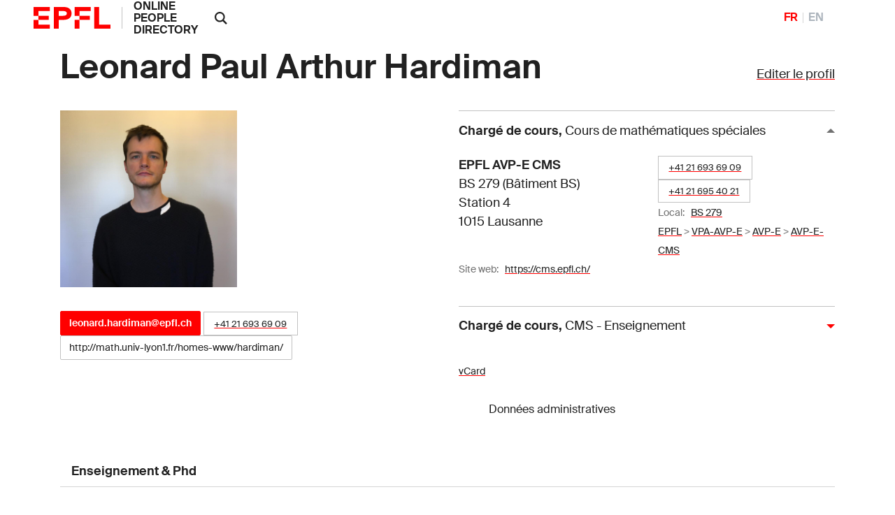

--- FILE ---
content_type: text/html; charset=utf-8
request_url: https://people.epfl.ch/leonard.hardiman
body_size: 33981
content:
<!DOCTYPE html>
<html>
<head>
	<title>Leonard Paul Arthur Hardiman &mdash; People - EPFL</title>

	<!-- STD HEAD	-->
	<meta charset="utf-8">
<meta http-equiv="X-UA-Compatible" content="IE=edge">
<meta name="viewport" content="width=device-width,initial-scale=1">
<meta name="theme-color" content="#ff0000">

<link rel="shortcut icon" type="image/x-icon" href="https://web2018.epfl.ch/6.4.0/icons/favicon.ico">
<link rel="icon" type="image/png" sizes="16x16" href="https://web2018.epfl.ch/6.4.0/icons/favicon-16.png">
<link rel="icon" type="image/png" sizes="32x32" href="https://web2018.epfl.ch/6.4.0/icons/favicon-32.png">
<link rel="apple-touch-icon" sizes="180x180" href="https://web2018.epfl.ch/6.4.0/icons/apple-touch-icon.png">

<link rel="stylesheet" href="https://web2018.epfl.ch/6.4.0/css/elements.min.css">

<link rel="search" type="application/opensearchdescription+xml" title="EPFL People"
      href="/people_search.xml">

<script async src="https://www.googletagmanager.com/gtag/js?id=UA-4833294-1"></script>
<script>
  window.dataLayer = window.dataLayer || [];
  function gtag(){dataLayer.push(arguments);}
  gtag('js', new Date());
  gtag('config', 'UA-4833294-1', { 'anonymize_ip': true });
</script>


		<!-- Open Graph / Facebook -->
	<meta property="og:type" content="profile" />
	<meta property="og:site_name" content="EPFL People" />
	<meta property="og:title" content="Leonard Paul Arthur Hardiman" />
	<meta property="og:description" content="Leonard Paul Arthur Hardiman's EPFL profile" />
	<meta property="og:profile:first_name" content="Leonard Paul Arthur" />
	<meta property="og:profile:last_name" content="Hardiman" />
	<meta property="og:url" content="https://people.epfl.ch/leonard.hardiman" />
	<meta property="og:image" content="https://people.epfl.ch/private/common/photos/links/264539.jpg?ts=1769968456" />
	<meta property="og:image:type" content="image/jpeg" />
	<meta property="og:image:alt" content="Leonard Paul Arthur Hardiman's EPFL profile picture" />
	<meta property="fb:app_id" content="966242223397117" />

	<!-- Twitter Card -->
	<meta name="twitter:card" content="summary_large_image" />
	<meta name="twitter:title" content="Leonard Paul Arthur Hardiman" />
	<meta name="twitter:description" content="Leonard Paul Arthur Hardiman's EPFL profile" />
	<meta name="twitter:image" content="https://people.epfl.ch/private/common/photos/links/264539.jpg?ts=1769968456" />


	<script type="text/javascript" src="https://people.epfl.ch/legacy//js/people.js" ></script>
	<link rel="stylesheet" href="https://people.epfl.ch/legacy//css/people.css">
</head>

<body
	data-spy="scroll" data-target="#intermediate-nav" data-offset="0"
	onload="
		var re = /264539/;
		var documentURI = document.documentURI;
		if ( re.exec(documentURI) ) {
			new_uri = documentURI.replace(re, 'leonard.hardiman');
			history.replaceState({}, document.title, new_uri);
		}
	"
	onhashchange="
		if (location.href.indexOf('#') > -1) {
			history.replaceState({}, document.title, window.location.href.split('#')[0]);
		}
	"
>

<header role="banner" class="header header-light">
	<!--  BODY HEADER -->

	<div class="header-light-content"><!-- header content -->
		<a class="logo" href="https://www.epfl.ch">
			<img src="https://people.epfl.ch/legacy//images/epfl-logo.svg" alt="Logo EPFL, Ãcole polytechnique fÃ©dÃ©rale de Lausanne" class="img-fluid" />
		</a>
		<p class="site-title"><a href="/#">ONLINE PEOPLE DIRECTORY</a></p>



		<div class="dropdown dropright search d-xl-block"><!-- SEARCH 	-->
			<a class="dropdown-toggle" href="#" data-toggle="dropdown">
				<svg
					class="icon" aria-hidden="true"
					onClick="
						toggleVis('search-form-1');
						document.getElementById('search_text').focus();
					"
				>
					<use xlink:href="#icon-search"></use>
				</svg>
			</a>
			<form action="https://search.epfl.ch/" id="search-form-1" class="dropdown-menu border-0 p-0 form-search-1" >
				<input type="hidden" name="filter" value="people">
				<div class="search-form mt-1 input-group">
					
						<label for="search" class="sr-only">Rechercher sur le site</label>
						<input type="text" id="search_text" class="form-control" name="q" placeholder="Rechercher">
						<button type="submit" class="d-none d-xl-block btn btn-primary input-group-append">Valider</button>
					
				</div>
			</form>
		</div><!-- SEARCH 	-->

		<!-- language switcher, two elements -->
		<nav class="nav-lang nav-lang-short ml-auto pr-lg-5">
			<ul>
				
					
						<li>
							<span aria-label="FranÃ§ais" class="active change_lang_en">FR</span>
						</li>
						<li>
							<a href="/leonard.hardiman/?lang=en" aria-label="English" class="change_lang_fr"  >EN</a>
						</li>
					
				
			</ul>
		</nav>

	</div>
</header>

<div class="main-container">
<div class="overlay"></div>

<div class="w-100 pb-5">
	<main id="main" role="main" class="content">
		<div class="container">

			<div class="d-flex flex-wrap justify-content-between align-items-baseline"><!-- edit profile -->
				<h1 id="name" class="mr-3 pnM">Leonard Paul Arthur Hardiman</h1>
				
					<div>
						<a href="/profiles/9105/edit"?lang=fr">Editer le profil</a>
					</div>
				
			</div><!-- edit profile -->

			<div class="row"><!-- ROW1 -->
			<div class="col-md-12"><!-- ROW1,single -->
			<div class="row"><!-- ROW2 -->
			<div class="col-md-6"><!-- ROW2,L -->

				<div class="row"> <!-- ROW3 -->
				<div class="col-sm-12 col-md-6 mb-3">

					
						
							<img src="https://people.epfl.ch/legacy//private/common/photos/links/264539.jpg?ts=1769968456" alt="photo placeholder image" class="img-fluid" >
						
					
	 			</div>
	 			</div> <!-- ROW3 -->

	 			<div class="row"> <!-- ROW4 -->
		 			<div class="col-sm-12"><!--	CONTACT	-->
			 			<h4></h4>
						<p>
							
				 				<a href="mailto:leonard.hardiman@epfl.ch" class="btn btn-sm btn-primary">leonard.hardiman@epfl.ch</a>
							
							
								<span class="people-btn"><a href="callto:+41216936909">+41 21 693 69 09</a></span>
							

						  
				 				
					 				<a href="http://math.univ-lyon1.fr/homes-www/hardiman/" class="btn btn-sm btn-secondary">http://math.univ-lyon1.fr/homes-www/hardiman/</a>
				 				
							<!-- edit_profile -->
				 		</p>
					  
			 				
							
						<!-- edit_profile -->
		 			</div><!--	CONTACT	-->


						<!--  RESEARCH IDS -->
			 		<div class="col-sm-12 ">
					<div style="width: 80%; padding-top: 15px;">
						
							
							
							
						
							
							
							
						
							
							
							
						
							
							
							
						
							
							
							
						
							
							
							
						
					</div>
			 		</div>
					 <!--  RESEARCH IDS -->

					
				</div> <!-- ROW4 -->
			</div> <!-- ROW2,L -->

			<div class="col-md-6"><!-- ROW2,R -->

				
					<button id="collapse-arrow-0" class="collapse-title  collapse-title-desktop" type="button" data-toggle="collapse" data-target="#collapse-0" aria-expanded="true" aria-controls="collapse-0" onClick="toggleVis('collapse-0'); toggleArrow('collapse-0', 'collapse-arrow-0'); ">
						<strong>Chargé de cours</strong>,
							<span class="font-weight-normal">Cours de mathématiques spéciales</span>
					</button>
					<div class="collapse collapse-item show collapse-item-desktop" id="collapse-0">
						<div class="row pt-2 pb-2"><!-- ROW 5 -->
							
								<div class="col-md-6">
									<p itemprop="location" itemscope="" itemtype="http://schema.org/Place">
						 				<span itemprop="address"><strong>EPFL AVP-E CMS </strong><br> BS 279 (Bâtiment BS) <br> Station 4 <br> 1015 Lausanne</span>
									</p>
								</div>
							

							<div class="col-md-6">
								<p>
									<!-- MERGE PHONES AND OFFICES LOOPS -->
										
											
												<span class="people-btn"><a href="callto:+41216936909">+41 21 693 69 09</a></span><br>
											
										
									<!-- MERGE PHONES AND OFFICES LOOPS -->
										
											
												<span class="people-btn"><a href="callto:+41216954021">+41 21 695 40 21</a></span><br>
											
										
									

									
										
											
												<small>
													Local:&nbsp;&nbsp;
													<a href="https://plan.epfl.ch?room==BS%20279">BS 279</a>
												</small>
												<br>
											
										
									
									

									
										<small>
											<a href="https://search.epfl.ch/?filter=unit&acro=EPFL">EPFL</a>
											>
										</small>
									
										<small>
											<a href="https://search.epfl.ch/?filter=unit&acro=VPA-AVP-E">VPA-AVP-E</a>
											>
										</small>
									
										<small>
											<a href="https://search.epfl.ch/?filter=unit&acro=AVP-E">AVP-E</a>
											>
										</small>
									
										<small>
											<a href="https://search.epfl.ch/?filter=unit&acro=AVP-E-CMS">AVP-E-CMS</a>
											
										</small>
									
								</p>
							</div>

							
								<div class="col-sm-12">
									<p>
										<span class="sr-only">Web site:&nbsp;&nbsp;</span>
										<small>
											Site web:&nbsp;&nbsp;
											<a href="https://cms.epfl.ch/">https://cms.epfl.ch/</a>
										</small>
									</p>
								</div>
							
		 				</div><!-- ROW 5 -->
					</div>
				
					<button id="collapse-arrow-1" class="collapse-title collapsed collapse-title-desktop" type="button" data-toggle="collapse" data-target="#collapse-1" aria-expanded="false" aria-controls="collapse-1" onClick="toggleVis('collapse-1'); toggleArrow('collapse-1', 'collapse-arrow-1'); ">
						<strong>Chargé de cours</strong>,
							<span class="font-weight-normal">CMS - Enseignement</span>
					</button>
					<div class="collapse collapse-item  collapse-item-desktop" id="collapse-1">
						<div class="row pt-2 pb-2"><!-- ROW 5 -->
							

							<div class="col-md-12">
								<p>
									

									
									

									
										<small>
											<a href="https://search.epfl.ch/?filter=unit&acro=EPFL">EPFL</a>
											>
										</small>
									
										<small>
											<a href="https://search.epfl.ch/?filter=unit&acro=VPA-AVP-E">VPA-AVP-E</a>
											>
										</small>
									
										<small>
											<a href="https://search.epfl.ch/?filter=unit&acro=AVP-E">AVP-E</a>
											>
										</small>
									
										<small>
											<a href="https://search.epfl.ch/?filter=unit&acro=AVP-E-CMS-ENS">AVP-E-CMS-ENS</a>
											
										</small>
									
								</p>
							</div>

							
		 				</div><!-- ROW 5 -->
					</div>
				<!-- accreds -->


				<p class="mt-4"><!-- ADMIN DATA -->
					<small>
						<a href="/leonard.hardiman/vcard" >
							<span style="vertical-align: text-bottom;">vCard</span>
						</a>
	              <form class="button_to" method="get" action="/session/new?lang=fr"><button data-turbo="false" class="btn btn-link" type="submit"><span><svg class="icon text-icon" aria-hidden="true"><use xlink:href="#use"></use></svg> Données administratives</span></button></form>

						
					</small>
					<br>
				</p><!-- ADMIN DATA -->
			</div><!-- ROW2,R -->
			</div><!-- ROW2 -->
			</div><!-- ROW1,single -->
			</div><!-- ROW1 -->
		</div><!-- container -->

		<div class="container">
			<div class="position-relative cmt-5 mt30">
				<div class="people-contents mt30">
					

			 			
				 			<nav class="nav-tabs-light-wrapper sticky-top" id="intermediate-nav">
					 			<div class="container">
					 				<ul class="nav nav-tabs-light">
										
										
										
											<li class="nav-item">
												<a class="nav-link" href="#teaching-and-phd">
													Enseignement & Phd
												</a>
											</li>
										
										
									</ul>
								</div>
							</nav>
			 			<!-- menubar -->


						<!-- EXPERTISE -->


						<!-- BIOGRAPHY -->


						<!-- PARCOURS PROF -->


						<!-- FORMATION	-->

						
						<!-- awards -->
						<!-- use awards -->


						<!--	PUBLICATIONS 	-->


						<!-- RESEARCH	-->

					<!-- edit_profile -->


					<!-- TEACHING ACT -->
						<div class="people-contents mt30">
							<h3 id="teaching-and-phd">
								Enseignement & Phd
							</h3>
							<div class="people-contents">
								<!--	TEACHING SECT 	-->
									<div class="cmt-5">
										<h4>Enseignement</h4>
										<p>
											Preparatory year (CMS)
										</p>
										
									</div>
								<!--	TEACHING SECT 	-->

								
							</div>

							
								<div class="cmt-5 mt30">
									<!-- crtdoctact -->

									<!-- pastdoctact -->
								</div>
							<!-- anydoctact -->

							<!-- teachingloop -->

							<!-- courses -->
						</div>
					<!-- TEACHING ACT -->

				</div>
			</div>
		</div>
	</main>
</div>
</div><!-- main-container -->


<div class="bg-gray-100 pt-5">
	<div class="container">
		
			<footer class="footer-light" role="contentinfo">
  <div class="footer-group footer-socials">
    <p class="footer-title footer-title-no-underline">Suivez l'EPFL sur les r&eacute;seaux sociaux</p>
    <div class="footer-social">

      <ul class="social-icon-list list-inline">
        <li>
          <a href="https://www.facebook.com/epflcampus" class="social-icon social-icon-facebook social-icon-negative" target="_blank" rel="nofollow noopener">
            <svg class="icon" aria-hidden="true">
              <use xlink:href="#icon-facebook"></use>
            </svg>
            <span class="sr-only">Suivez l'EPFL sur Facebook</span>
          </a>
        </li>
        <li>
          <a href="https://instagram.com/epflcampus" class="social-icon social-icon-instagram social-icon-negative" target="_blank" rel="nofollow noopener">
            <svg class="icon" aria-hidden="true">
              <use xlink:href="#icon-instagram"></use>
            </svg>
            <span class="sr-only">Suivez l'EPFL sur Instagram</span>
          </a>
        </li>
        <li>
          <a href="https://www.linkedin.com/school/epfl/" class="social-icon social-icon-linkedin social-icon-negative" target="_blank" rel="nofollow noopener">
            <svg class="icon" aria-hidden="true">
              <use xlink:href="#icon-linkedin"></use>
            </svg>
            <span class="sr-only">Suivez l'EPFL sur LinkedIn</span>
          </a>
        </li>
        <li>
          <a href="https://x.com/epfl_en" class="social-icon social-icon-x social-icon-negative" target="_blank" rel="nofollow noopener">
            <svg class="icon" aria-hidden="true">
              <use xlink:href="#icon-x"></use>
            </svg>
            <span class="sr-only">Suivez l'EPFL sur X</span>
          </a>
        </li>
        <li>
          <a href="https://www.youtube.com/user/epflnews" class="social-icon social-icon-youtube social-icon-negative" target="_blank" rel="nofollow noopener">
            <svg class="icon" aria-hidden="true">
              <use xlink:href="#icon-youtube"></use>
            </svg>
            <span class="sr-only">Suivez l'EPFL sur Youtube</span>
          </a>
        </li>
      </ul>
    </div>
  </div>


  <div class="footer-legal">
    <div class="footer-legal-links">
      <a href="https://www.epfl.ch/about/overview/fr/reglements-et-directives/mentions-legales/">Accessibilit&eacute;</a>
      <a href="https://www.epfl.ch/about/overview/fr/reglements-et-directives/mentions-legales/">Mentions l&eacute;gales</a>
      <a href="https://go.epfl.ch/protection-des-donnees/">Protection des donn&eacute;es</a>
    </div>
    <div>
      <p>&copy; 2023 EPFL, tous droits r&eacute;serv&eacute;s</p>
    </div>
  </div>

</footer>

		
	</div>
</div>

<!-- ALL UNITS	-->
<div id="all_units" class="allunits" style="display: none;">
	<div class="container">

		<a href="#" style="float: right;" onclick="document.getElementById('all_units').style.display='none';">
			<small>close</small>
		</a>
		<h3 class="mt-5">Liste compl&egrave;te des adresses et fonctions</h3>
		<div class="row mt-5">

			
				<div class="col-md-12">
					<div class="collapse collapse-item show collapse-item-desktop" id="collapse-10032">
			 			<div class="row pt-3 pb-4" style="border-bottom: 1px solid #aaaaaa;">
				 			<div class="col-md-5">
					 			<p itemprop="location" itemscope="" itemtype="http://schema.org/Place">
					 				<strong itemprop="name">EPFL VPA-AVP-E AVP-E AVP-E-CMS</strong>
					 				<br>
					 				<span itemprop="fonction">Chargé de cours</span>
					 				<br>
									<span itemprop="status">Statut:&nbsp;&nbsp;Personnel</span>
					 				<br>
					 			</p>
				 			</div>

							<div class="col-md-4">
								<strong>EPFL AVP-E CMS </strong><br> BS 279 (Bâtiment BS) <br> Station 4 <br> 1015 Lausanne
							</div>

							<div class="col-md-3">

								
									
										<span itemprop="phones">
											<small><a href="callto:+41216936909">+41 21 693 69 09</a></small>
										</span>
										<br>
									
								
									
										<span itemprop="phones">
											<small><a href="callto:+41216954021">+41 21 695 40 21</a></small>
										</span>
										<br>
									
								<!-- phones -->

								
									
										
											<small>
												Local:&nbsp;&nbsp;
												<a href="https://plan.epfl.ch?room==BS%20279">
													BS 279
												</a>
											</small>
											<br>
										
									
								<!-- rooms -->

								
									<small>
										<a href="https://search.epfl.ch/?filter=unit&acro=EPFL">
											EPFL
										</a>
										>
									</small>
								
									<small>
										<a href="https://search.epfl.ch/?filter=unit&acro=VPA-AVP-E">
											VPA-AVP-E
										</a>
										>
									</small>
								
									<small>
										<a href="https://search.epfl.ch/?filter=unit&acro=AVP-E">
											AVP-E
										</a>
										>
									</small>
								
									<small>
										<a href="https://search.epfl.ch/?filter=unit&acro=AVP-E-CMS">
											AVP-E-CMS
										</a>
										
									</small>
								<!-- path_loop -->
								<!-- room -->

				 			</div>

			 			</div>
					</div>
				</div>
			
				<div class="col-md-12">
					<div class="collapse collapse-item show collapse-item-desktop" id="collapse-11040">
			 			<div class="row pt-3 pb-4" style="border-bottom: 1px solid #aaaaaa;">
				 			<div class="col-md-5">
					 			<p itemprop="location" itemscope="" itemtype="http://schema.org/Place">
					 				<strong itemprop="name">EPFL VPA-AVP-E AVP-E AVP-E-CMS-ENS</strong>
					 				<br>
					 				<span itemprop="fonction">Chargé de cours</span>
					 				<br>
									<span itemprop="status">Statut:&nbsp;&nbsp;Personnel</span>
					 				<br>
					 			</p>
				 			</div>

							<div class="col-md-4">
								
							</div>

							<div class="col-md-3">

								<!-- phones -->

								<!-- rooms -->

								
									<small>
										<a href="https://search.epfl.ch/?filter=unit&acro=EPFL">
											EPFL
										</a>
										>
									</small>
								
									<small>
										<a href="https://search.epfl.ch/?filter=unit&acro=VPA-AVP-E">
											VPA-AVP-E
										</a>
										>
									</small>
								
									<small>
										<a href="https://search.epfl.ch/?filter=unit&acro=AVP-E">
											AVP-E
										</a>
										>
									</small>
								
									<small>
										<a href="https://search.epfl.ch/?filter=unit&acro=AVP-E-CMS-ENS">
											AVP-E-CMS-ENS
										</a>
										
									</small>
								<!-- path_loop -->
								<!-- room -->

				 			</div>

			 			</div>
					</div>
				</div>
			<!-- all_accreds -->
		</div>
	</div>
</div>

<div style="display: none"><svg xmlns="http://www.w3.org/2000/svg"><symbol id="icon-accessibility" viewBox="0 0 24 24"><path d="M12 0a12 12 0 1 0 12 12A12 12 0 0 0 12 0Zm0 4.6a1.32 1.32 0 0 1 1.3 1.3A1.42 1.42 0 0 1 12 7.3 1.32 1.32 0 0 1 10.7 6 1.35 1.35 0 0 1 12 4.6Zm5.1 5.6-3.9.5v2.5l2.1 5.1a.76.76 0 1 1-1.4.6L12 14.2l-1.9 4.7a.76.76 0 0 1-1.4-.6l2.1-5.1v-2.5l-3.9-.5a.64.64 0 0 1-.5-.8c.1-.4.4-.7.7-.6l3.8.5h2.2l3.8-.5a.73.73 0 0 1 .7.6c0 .4-.2.8-.5.8Z"></path></symbol><symbol id="icon-arrow-left" viewBox="0 0 16 16"><path d="m4.414 9 5.293 5.293-1.414 1.414L.586 8 8.293.293l1.414 1.414L4.414 7H16v2z"></path></symbol><symbol id="icon-arrow-right" viewBox="0 0 16 16"><path d="M11.586 7 6.293 1.707 7.707.293 15.414 8l-7.707 7.707-1.414-1.414L11.586 9H0V7h11.586z"></path></symbol><symbol id="icon-browse" viewBox="0 0 14 14"><path d="M0 5h3v3H0zm0 5h3v3H0zM0 0h3v3H0zm5 0h8v3H5zm0 5h8v3H5zm0 5h8v3H5z"></path></symbol><symbol id="icon-chevron-bottom" viewBox="0 0 24 24"><path fill="currentColor" d="M6.1 7.1 4.1 9l7.9 7.9L19.9 9l-2-1.9L12 13Z"></path></symbol><symbol id="icon-chevron-last-left" viewBox="0 0 24 24"><path fill="currentColor" d="m18 6.1-2-2-7.2 7.3V5.1H6v13.8h2.8v-6.3l7.2 7.3 2-2-5.9-5.9z"></path></symbol><symbol id="icon-chevron-last-right" viewBox="0 0 24 24"><path fill="currentColor" d="m6 17.9 2 2 7.2-7.3v6.3H18V5.1h-2.8v6.3L8 4.1l-2 2 5.9 5.9z"></path></symbol><symbol id="icon-chevron-left" viewBox="0 0 24 24"><path fill="currentColor" d="m16.9 6.1-1.9-2L7.1 12l7.9 7.9 1.9-2L11 12z"></path></symbol><symbol id="icon-chevron-right" viewBox="0 0 24 24"><path fill="currentColor" d="m7.1 17.9 1.9 2 7.9-7.9L9 4.1l-1.9 2L13 12z"></path></symbol><symbol id="icon-chevron-top" viewBox="0 0 24 24"><path fill="currentColor" d="m17.9 16.9 2-1.9L12 7.1 4.1 15l2 1.9L12 11Z"></path></symbol><symbol id="icon-close" viewBox="0 0 14 14"><path d="M13 1.4 11.6 0 6.5 5.1 1.4 0 0 1.4l5.1 5.1L0 11.6 1.4 13l5.1-5.1 5.1 5.1 1.4-1.4-5.1-5.1z"></path></symbol><symbol id="icon-elements" viewBox="0 0 80 91.18"><path d="M39.99 31.18a20 20 0 0 0 0 40 19.39 19.39 0 0 0 3.34-.3v-6.84a13.14 13.14 0 0 1-3.34.48 13.32 13.32 0 0 1-12.85-10H59.7a20.43 20.43 0 0 0 .29-3.34 20 20 0 0 0-20-20zm0 6.67a13.31 13.31 0 0 1 12.88 10H27.14a13.31 13.31 0 0 1 12.85-10z"></path><path d="m46.59 11.77 7.06-7L48.94 0l-11.3 11.27a40 40 0 1 0 8.95.47zm-6.6 72.75a33.34 33.34 0 1 1 33.34-33.34 33.34 33.34 0 0 1-33.34 33.34z"></path></symbol><symbol id="icon-epfl-alumni" viewBox="0 0 700 600"><path d="M132.06 443.54V286.11L53.8 251.53v-43.68L340.45 79.54H360l286.2 128.31v43.68l-77.8 34.58v157.43c-71.89 53.69-152 85.54-217.94 85.54-67.34 0-152.46-35.08-218.4-85.54Zm446.35-214.31L350.46 127.31 122.05 229.23l228.41 102.38Zm-57.33 189.28V308L360 379.84h-19.55L179.83 308v110.51c29.58 20.93 103.29 63.25 170.63 63.25 66.43 0 140.14-41.86 170.62-63.25Z"></path></symbol><symbol id="icon-epfl-anti-gaspillage" viewBox="0 0 700 600"><path d="M148 80h404l-73.23 444.07H221.24Zm290.73 396.3 56.87-348.53H204l57.73 348.53ZM258.55 353.45l57.78-58.24-57.78-57.79 33.67-33.67L350 261.54l58.24-57.79 33.67 33.67-58.24 57.79 58.24 58.24-33.67 33.67L350 328.88l-57.78 58.24Z"></path></symbol><symbol id="icon-epfl-apprendre" viewBox="0 0 700 600"><path d="M138.88 454.46v-72.35c-33.67-10.46-58.24-41.86-58.24-78.71a81.76 81.76 0 0 1 58.24-78.26V117.3l86.91 30.49A141.58 141.58 0 0 1 350 75c52.33 0 98.29 27.3 124.22 72.8l86.45-30.49v107.83a81.63 81.63 0 0 1 58.7 78.26c0 36.85-24.58 68.25-58.7 78.71v72.35L350 529.08Zm58.7-151.06c0-18.66-15.47-34.13-34.58-34.13s-34.58 15.47-34.58 34.13c0 19.11 15.47 34.12 34.58 34.12s34.58-15.01 34.58-34.12Zm128.76-69.62-139.68-49.14v40.5a81.76 81.76 0 0 1 58.24 78.26c0 36.85-24.57 68.25-58.24 78.71v38.68l139.68 49.14Zm101.47-69.61a93.24 93.24 0 0 0-155.61 0l77.8 27.75Zm85.54 256.62v-38.68c-33.67-10.46-58.24-41.86-58.24-78.71a81.76 81.76 0 0 1 58.24-78.26v-40.5l-139.69 49.14v236.15Zm58.24-117.39a34.38 34.38 0 0 0-34.13-34.13c-19.1 0-34.58 15.47-34.58 34.13 0 19.11 15.48 34.12 34.58 34.12a34.08 34.08 0 0 0 34.13-34.12Z"></path></symbol><symbol id="icon-epfl-artlab" viewBox="0 0 700 600"><path d="M582.05 529.08 451 439v85.08H242.17v-63.7L22.86 75 654.4 196.47ZM242.17 364.37v-50.05h99.64l202.48-90.09L115.68 141Zm161.07 42.31-64.16-44.59h-49.14V476.3h113.3Zm147.42 43.68 41.4-194.74L396 342.53Z"></path></symbol><symbol id="icon-epfl-bancomat" viewBox="0 0 700 600"><path d="M630.05 140v193.37l-90.09.45v249.34H289.71V486.7H182.79V329.27H70V140Zm-447.26 47.77h-65.07V282h65.07Zm202.93 251.16V187.77H230.56v251.16Zm-34.13-100.56c0 21.84-13.65 35.49-30.94 40v26.43h-29.12v-26.39c-11.37-2.27-21.84-8.19-31.39-16.38l13.65-22.75c9.1 8.19 20.47 14.11 31.85 14.11 9.1 0 16.83-5 16.83-12.74 0-20.48-56-14.56-56-56.42 0-18.66 10.92-31.4 26.39-36.4v-27.76h29.57V246c9.56 1.36 18.66 5.91 28.21 13.19l-15 21.84c-6.83-5.91-15-10.46-24.12-10.46-8.64 0-14.56 5-14.56 11.37.04 19.12 54.63 13.66 54.63 56.43ZM492.19 277h-58.7v209.7h-96v48.69h154.7Zm90.09-89.18H433.49v41.4H540v56.88l42.32-.46Z"></path></symbol><symbol id="icon-epfl-cafe" viewBox="0 0 700 600"><path d="M135.92 378.93v-186.1h71.44a28.46 28.46 0 0 1-2.73-12.28 57.84 57.84 0 0 1 17.29-41.41 9.66 9.66 0 0 0 3.18-6.82c0-2.73-1.36-5-3.18-7.28l-15.47-15.47 33.67-33.67L256 91.37a58.76 58.76 0 0 1 0 82.35c-2.73 1.82-3.18 4.55-3.18 6.83a8.81 8.81 0 0 0 3.18 7.28l4.56 5h72.8a30 30 0 0 1-2.73-12.28c0-15.47 5.46-30 16.83-41.41a9.67 9.67 0 0 0 3.19-6.82c0-2.73-1.37-5-3.19-7.28l-15-15.47 33.7-33.67 15.46 15.47a56.8 56.8 0 0 1 17.3 40.95c0 15-5.92 29.57-17.3 41.4a8.8 8.8 0 0 0-3.18 6.83 10.45 10.45 0 0 0 3.18 7.28l5 5h81.9a95.55 95.55 0 1 1 0 191.1h-7.28L459.89 398c-7.28 56-34.13 96.46-86.45 126H224.19c-58.69-32.69-88.27-85.47-88.27-145.07Zm224.32 96.91C393 455.82 413 418.51 413 378.93V241.06H184.15v137.87a114.75 114.75 0 0 0 52.79 96.91Zm108.29-139.68c25.94 0 47.78-21.84 47.78-47.78 0-26.39-21.84-47.32-47.78-47.32h-7.28v95.1Z"></path></symbol><symbol id="icon-epfl-cdh" viewBox="0 0 700 600"><path d="M463.53 381.6v108.74h53.69A65.24 65.24 0 0 1 580 443.48a66 66 0 0 1 0 131.95c-29.58 0-54.6-20-62.79-46.41h-91.9V381.6h-60.06a165.39 165.39 0 0 1 20.93 80.08v122.39H54V461.68c0-56.88 29.58-107.84 73.71-137.87a115.75 115.75 0 0 1-25-71.89C102.71 186.86 155 135 220.1 135A116.61 116.61 0 0 1 337 251.92c0 27.3-9.1 52.33-25 71.89a189.49 189.49 0 0 1 23.66 19.11h89.64V194.14h91.91A65.23 65.23 0 0 1 580 147.27a66 66 0 0 1 0 132c-29.58 0-54.6-20-62.79-46.41h-53.68v110.06h53.69A65.1 65.1 0 0 1 580 295.6a66 66 0 1 1-62.79 86ZM337 461.68c0-44.14-26.85-86.45-66.43-105.11-15 8.19-32.31 12.29-50.51 12.29s-35.94-4.1-51-12.29c-40.49 20-66 60.52-66 105.11v73.25H337ZM151.85 251.92c0 39.13 32.31 68.25 68.25 68.25a68.15 68.15 0 0 0 68.25-68.25c0-39.13-31.85-68.25-68.25-68.25a68.16 68.16 0 0 0-68.25 68.25ZM278.34 66.74c0-31.85 23.66-55.06 53.24-55.06C348 11.68 363 19 373.89 30.34l-12.74 12.74c-9.55-9.1-20-12.29-29.12-12.29-19.56 0-34.12 13.65-34.12 35.95 0 21.84 14.1 35.94 33.67 35.94 11.37 0 22.75-5 30.94-11.83l10.92 12.74c-10.92 10.92-26.39 18.2-42.32 18.2-29.12 0-52.78-23.2-52.78-55.05Zm145.6 52.32h-31.85V12.59h31.85c33.67 0 58.24 22.3 58.24 53.24s-24.57 53.23-58.24 53.23Zm0-87.81H411.2V100h12.74c24.12 0 38.68-13.19 38.68-35 0-20.1-15.02-33.75-38.68-33.75Zm98.28 87.81h-19.11V12.59h19.11v44.59h49.6V12.59h19.56v106.47h-19.56V74.93h-49.6Zm30 94.19A27.58 27.58 0 0 0 580 241c15.47 0 27.3-12.74 27.3-27.75 0-15.47-11.83-27.76-27.3-27.76a27.58 27.58 0 0 0-27.75 27.76Zm0 148.33A27.58 27.58 0 0 0 580 389.33c15.47 0 27.3-12.28 27.3-27.75 0-15-12.29-27.76-27.3-27.76a27.87 27.87 0 0 0-27.75 27.76Zm0 147.87A27.87 27.87 0 0 0 580 537.21c15.47 0 27.3-12.74 27.3-27.76 0-15.47-11.83-27.75-27.3-27.75a27.57 27.57 0 0 0-27.75 27.75Z"></path></symbol><symbol id="icon-epfl-cdm" viewBox="0 0 700 600"><path d="M627.55 406.17a56 56 0 0 1-50 15.47c-24.11-1.37-44.13-17.29-52.32-40.5H463.3a108 108 0 0 1-21.39 58.24l25.94 28.67c15-3.64 25.48-2.73 37.31 1.36 32.76 11.38 50.05 48.23 36.85 81.45-12.74 30.48-44.59 45-77.8 34.58-34.13-10-50-49.14-36.86-81.45a58.81 58.81 0 0 1 8.65-14.56l-21.84-23.2a113.2 113.2 0 0 1-150.61-19.11l-86 26.84a62.21 62.21 0 0 1-5.92 26.85c-10.46 21.84-32.76 33.67-55.51 33.67-45.95 0-76-48.69-55-90.09a62.1 62.1 0 0 1 55.51-33.67 60.81 60.81 0 0 1 50 26.39l76.89-23.66c-15.47-36.86-7.73-81.45 17.29-112.84l-49.14-48.69a66.66 66.66 0 0 1-27.3 5.92c-34.12 0-61.88-27.76-61.88-61.43a61.88 61.88 0 1 1 123.76 0 60.93 60.93 0 0 1-7.25 28.67l49.6 49.59c23.2-15 57.78-20.47 90.09-12.74l8.19-18.2a56.68 56.68 0 0 1-17.75-23.2C352.28 180 381.4 135 426 135a61.49 61.49 0 0 1 57.33 38.22c13.19 31.39-1.82 67.79-33.22 80.53-8.64 3.64-20.47 5-27.75 4.55l-9.1 19.57a110.06 110.06 0 0 1 46.41 64.61h66a41.73 41.73 0 0 1 20.48-25.94c23.2-21.38 59.15-20 81.44 2.28a61.78 61.78 0 0 1-.04 87.35Zm-511 42.77c-14.11 0-23.66 11.83-22.3 25 0 11.38 9.56 19.11 18.2 20.93 8.65 2.28 19.57-1.82 24.57-11.37 7.78-15.91-2.69-34.56-20.43-34.56ZM208 196.41a23.66 23.66 0 1 0-47.32 0c0 12.74 10.92 23.21 23.66 23.21S208 209.15 208 196.41ZM416 372.5a66.32 66.32 0 0 0-66.43-66.89c-36.86 0-66.43 29.58-66.43 66.89 0 37.76 31.39 66.43 66.43 66.43A66.22 66.22 0 0 0 416 372.5ZM302.23 66.74c0-31.85 23.66-55.06 53.23-55.06 16.38 0 31.4 7.28 42.32 18.66L385 43.08c-9.56-9.1-20-12.29-29.12-12.29-19.57 0-34.13 13.65-34.13 35.95 0 21.84 14.11 35.94 33.67 35.94 11.38 0 22.75-5 30.94-11.83l10.92 12.74c-10.92 10.92-26.39 18.2-42.31 18.2-29.08 0-52.74-23.2-52.74-55.05Zm101.92 133.31c1.36 9.56 8.64 17.29 17.74 18.66 15.47 2.73 28.67-10.47 25.94-25.48a22.2 22.2 0 0 0-21.84-20c-15.47-.02-24.57 14.99-21.84 26.82Zm43.68-81h-31.4V12.59h31.4c34.12 0 58.69 22.3 58.69 53.24s-24.52 53.23-58.69 53.23Zm0-87.81h-12.29V100h12.29c24.11 0 38.67-13.19 38.67-35 0-20.1-14.56-33.75-38.67-33.75Zm30.48 518.24a22.08 22.08 0 0 0 27.76-19.11c4.09-14.56-9.1-26.84-21.39-26.84A21.6 21.6 0 0 0 462.84 524c-1.84 11.39 4.55 22.31 15.47 25.49ZM535.64 120h-19.11V11.68L568 66.74l51-55.06V120h-19.2V59.91L568 92.22l-32.36-32.31Zm48.23 219.31a23.21 23.21 0 1 0 0 46.41c6.37 0 14.11-3.64 18.66-11.83 9.55-13.68 0-34.61-18.66-34.61Z"></path></symbol><symbol id="icon-epfl-centre-medical" viewBox="0 0 700 600"><path d="M445.78 75c82.81 0 151.06 67.34 151.06 150.6a151 151 0 0 1-44.59 106.93L360.24 525c-6.82 6.37-16.83 5-21.38 0-190.2-190.21-196.57-196.58-194.29-194.76a151.77 151.77 0 0 1-41.41-103.74c0-84.63 69.16-151.5 151.07-151.5a151.83 151.83 0 0 1 95.55 34.12 151.2 151.2 0 0 1 96-34.12Zm-192 47.77A103.42 103.42 0 0 0 150.48 227c.46 30.94 9.1 50.5 43.23 86 23.66 25 69.16 68.71 150.61 150.61 1.82 1.82 7.73 1.82 9.55 0 70.53-71 118.3-116.48 151.52-151.06 34.58-35.95 43.68-56 43.68-86.91 0-58.24-47.78-103.28-103.74-103.28-38.68 0-56.42 16.38-95.55 48.68-40.04-32.81-58.24-48.28-96.01-48.28Zm19.11 151.06h57.79v-58.7h38.22v58.69h58.69V312h-58.7v57.79h-38.22V312h-57.79Z"></path></symbol><symbol id="icon-epfl-chercheur" viewBox="0 0 700 600"><path d="M62.44 402.59a156.69 156.69 0 0 1 64.16-126C107 254.26 96.11 227 96.11 196.47 96.11 129.13 151.17 75 219 75c67.34 0 122.4 54.14 122.4 121.48 0 30-10.47 58.24-30 80.08 7.28 5.46 14.1 10.92 20 17.75l40.49-95.55V80h171.49v118.75l139.69 325.32H62.44Zm190.65 73.71L310 343.44a104.91 104.91 0 0 0-38.67-35.95A119.21 119.21 0 0 1 219 319.32a120.61 120.61 0 0 1-52.32-11.83c-34.13 18.2-56.42 56-56.42 95.1v73.71Zm41-279.83c0-41.4-33.67-74.16-75.08-74.16-41.86 0-75.07 33.21-75.07 74.16a75.08 75.08 0 1 0 150.15 0ZM610.26 476.3 495.6 208.76v-80.08h-76v80.08L305 476.3Zm-237.51-66.89a27.3 27.3 0 1 1 27.3 27.3 27.39 27.39 0 0 1-27.3-27.3Zm57.79-98.73a27.3 27.3 0 0 1 54.6 0 27.3 27.3 0 0 1-54.6 0Zm57.78 98.73a27.39 27.39 0 0 1 27.3-27.3c14.56 0 27.3 12.29 27.3 27.3s-12.74 27.3-27.3 27.3a27.38 27.38 0 0 1-27.3-27.3Z"></path></symbol><symbol id="icon-epfl-coiffeur" viewBox="0 0 700 600"><path d="M101.34 479.88c0-61.43 50-109.66 108.75-109.66 17.74 0 34.58 3.64 50 12.29l58.69-71.44L198.71 165l36.4-30.49 114.66 138.8 114.66-138.78L501.29 165 380.71 311l59.15 71.44c15-8.65 32.31-12.29 49.6-12.29 60.51 0 110.11 50.51 109.2 111-.45 61-50.51 107.84-109.66 107.84-60.06 0-109.65-48.23-109.65-109.2 0-25 9.55-49.6 23.66-67.34l-53.24-64.16-52.32 64.16a112.56 112.56 0 0 1 22.75 67.79c0 60.52-49.14 108.75-109.66 108.75a109.23 109.23 0 0 1-109.2-109.11Zm171.08 0a61.65 61.65 0 1 0-123.3 0c0 35.94 30.48 64.61 66.43 61.42a61.23 61.23 0 0 0 56.87-61.42Zm278.46 0a61.88 61.88 0 1 0-123.76.45c0 34.13 27.76 61.43 62.79 61.43 33.67 0 60.97-28.21 60.97-61.88Z"></path></symbol><symbol id="icon-epfl-collaboration" viewBox="0 0 700 600"><path d="M358 228.54a68.32 68.32 0 0 1-44.59 64.16v88.72l-126 .46v-24.12c0-10.92-9.56-20.47-20.48-20.47A20.78 20.78 0 0 0 146 357.76v24.12l-135.59-.46V71.57h303v93.27c25.9 9.56 44.59 35.04 44.59 63.7Zm-47.78 0a20.68 20.68 0 0 0-20.47-20.47H265.6v-88.73H58.12v214.31l44.59.45a68.3 68.3 0 0 1 64.15-44.59c28.67 0 54.15 18.66 63.25 44.59h35.49v-84.63h24.12c11.37 0 20.47-9.1 20.47-20.93Zm285.71 252.08a67.79 67.79 0 0 1-127.4 0h-88.72l-.91-126H403a21.17 21.17 0 0 0 20.93-20.93c0-11.38-9.55-20.48-20.93-20.48h-24.1l.91-135.59h309.85v303Zm46-255.26H427.58l-.45 44.13c25.93 10 44.59 35 44.59 64.16s-19.11 54.14-44.59 63.7v35.49h84.17V457a21.17 21.17 0 0 0 20.93 20.92c11.38 0 20.48-9.55 20.48-20.92v-24.16h89.18Z"></path></symbol><symbol id="icon-epfl-community" viewBox="0 0 772 600.6"><path d="M161.69 263h-47.78a89.29 89.29 0 0 1 49.14-79.63c-17.29-12.28-29.12-32.3-29.12-55.51 0-38.22 31.4-69.16 69.62-69.16s69.61 30.94 69.61 69.16c0 23.21-11.83 43.23-29.57 55.51A88.89 88.89 0 0 1 293.18 263h-47.77a41.86 41.86 0 1 0-83.72 0Zm99.19 189.73c-52.78-39.13-83.27-101.46-83.27-167.44h47.78c0 51.42 23.2 99.65 64.15 129.22Zm-79.17-324.88a21.84 21.84 0 0 0 21.84 21.84 21.84 21.84 0 0 0 0-43.68 21.84 21.84 0 0 0-21.84 21.84Zm104.65-25.48a206.8 206.8 0 0 1 199.29 0l-22.75 41.41c-48.69-25.94-105.11-25.48-153.79 0Zm189.28 405.41h-47.78a41.86 41.86 0 1 0-83.72 0h-47.77c0-35 20-65.52 49.14-79.62-17.75-12.29-28.67-32.77-28.67-56 0-38.22 30.49-69.62 69.16-69.62 38.22 0 69.16 31.4 69.16 69.62a68.52 68.52 0 0 1-28.66 56c29.12 14.1 49.14 44.59 49.14 79.62ZM364.16 372.19A21.85 21.85 0 0 0 386 394c11.83 0 21.39-10 21.39-21.84A21.46 21.46 0 0 0 386 350.35a21.84 21.84 0 0 0-21.84 21.84ZM658.09 263h-47.77a41.86 41.86 0 0 0-83.72 0h-47.78a88.88 88.88 0 0 1 49.6-79.63c-17.75-12.28-29.58-32.3-29.58-55.51 0-38.22 31.4-69.16 69.62-69.16s69.61 30.94 69.61 69.16c0 23.21-11.83 43.23-29.12 55.51A89.29 89.29 0 0 1 658.09 263Zm-63.24 22.29c0 65.52-31.4 128.77-83.72 167.44l-28.21-38.23c40.49-30.94 64.15-77.8 64.15-129.22Zm-48.23-157.44A21.84 21.84 0 1 0 568.46 106a22.14 22.14 0 0 0-21.84 21.85Z"></path></symbol><symbol id="icon-epfl-corona-distance" viewBox="0 0 700 600"><path d="M-60.18 461.68c0-56.88 29.58-107.84 73.71-137.87a115.75 115.75 0 0 1-25-71.89C-11.49 186.86 40.83 135 105.9 135a116.6 116.6 0 0 1 116.93 116.92c0 27.3-9.1 52.33-25 71.89 44.59 30 74.16 81 74.16 137.87v122.39H-60.18Zm283 73.25v-73.25c0-44.14-26.84-86.45-66.43-105.11-15 8.19-32.3 12.29-50.5 12.29s-35.95-4.1-51-12.29c-40.5 20-66 60.52-66 105.11v73.25Zm-48.68-283c0-39.13-31.85-68.25-68.25-68.25a67.87 67.87 0 0 0-68.25 68.25c0 39.13 32.3 68.25 68.25 68.25a68.15 68.15 0 0 0 68.26-68.26Zm104.66-69.17 13.65 10.47-29.12 40h168.35l-29.12-40 13.65-10.47 42.31 60.06-41.86 60.06-13.19-10L432.13 251H262.87l28.67 41.86-13.2 10-41.86-60.06Zm149.69 278.92c0-56.88 29.12-107.84 73.71-137.87-15.92-19.56-25-44.59-25-71.89C477.18 186.86 529.5 135 594.57 135a116.64 116.64 0 0 1 91.91 188.82c44.59 30 73.71 81 73.71 137.87v122.38h-331.7Zm283 73.25v-73.25c0-44.14-26.84-86.45-66.43-105.11-15 8.19-32.76 12.29-50.5 12.29-18.66 0-36-4.1-51.42-12.29-40 20-66 60.52-66 105.11v73.25Zm-49.14-283a67.76 67.76 0 0 0-67.79-68.25c-38.68 0-68.25 30.49-68.25 68.25 0 39.13 31.85 68.25 68.25 68.25a67.77 67.77 0 0 0 67.8-68.26Z"></path></symbol><symbol id="icon-epfl-corona-lavermain" viewBox="0 0 700 600"><path d="M69.72 269.21A27.08 27.08 0 1 1 97 296.06a27 27 0 0 1-27.28-26.85Zm96.46 297.57L117 536.3H72.91v-47.78h57.33l61 37.31a69 69 0 0 0 36.4 10.47H391a69.75 69.75 0 0 0 34.13-9.1l152.37-75.53a19 19 0 0 0 7.74-20.93 17.62 17.62 0 0 0-21.39-12.29L415.52 454.4a65.12 65.12 0 0 1-62.33 46H244V453h109.2c9.55 0 18.2-8.19 18.2-17.74a18.25 18.25 0 0 0-18.2-18.2h-95.1a59.75 59.75 0 0 1-22.75-4.55l-41.86-13.2a20.25 20.25 0 0 0-4.55-.91h-116v-47.29h116a57.24 57.24 0 0 1 21.39 3.64l42.3 13.25a16.63 16.63 0 0 0 6.83 1.36h93.73a65.41 65.41 0 0 1 58.69 36.86L552 372a66.65 66.65 0 0 1 79.17 44.59c8.65 29.12-4.09 61-30.48 76.44l-152.88 76a118 118 0 0 1-56.88 15H227.61c-21.84.04-42.77-6.33-61.43-17.25Zm9.56-282.55A27.07 27.07 0 1 1 203 311.07a27 27 0 0 1-27.26-26.84Zm11.83-119.67a27.18 27.18 0 0 1 26.84-26.84c14.56 0 27.3 12.28 27.3 26.84s-12.74 27.3-27.3 27.3-26.84-12.74-26.84-27.3Zm80.53 99.65c0-35 45-91 82.81-129.22 40 40.49 81.9 94.64 81.9 129.22a82.14 82.14 0 0 1-81.9 81.9c-45.5 0-82.81-36.86-82.81-81.9Zm116.94 0c0-15-17.29-38.22-34.13-58.24-16.83 19.11-35 46.41-35 58.24 0 18.65 15.47 34.58 35 34.58 18.66 0 34.09-15.93 34.09-34.58ZM464.21 196a27.07 27.07 0 1 1 27.3 26.84 27 27 0 0 1-27.3-26.84Zm8.19 127.4a27.07 27.07 0 1 1 27.3 26.84 27 27 0 0 1-27.3-26.88Zm97.82-70.07c0-14.56 12.29-26.85 27.3-26.85a27.2 27.2 0 0 1 26.85 26.85 27.08 27.08 0 0 1-54.15 0Z"></path></symbol><symbol id="icon-epfl-corona-maison" viewBox="0 0 700 600"><path d="m350 75 186.1 104.64v344.43H375.48V389.85h-51v134.22H163.91V179.64Zm138.32 132.4L350 129.59l-138.32 77.8V476.3h65.07V342.07h146.51V476.3h65.06Z"></path></symbol><symbol id="icon-epfl-corona-masque" viewBox="0 0 700 600"><path d="m294 514.06-96-56.42c-48.65-40.49-75.5-99.64-75.5-159.7v-74.17l95.55-16.83a144.61 144.61 0 0 0 43.23-16.38c54.6-32.31 122.85-32.31 177 0a143 143 0 0 0 44.14 16.38l95.09 16.83v74.17c0 61.42-28.21 121-75.53 159.7l-96 56.42c-17.29 10.47-36.86 15-56 15s-38.65-4.53-55.98-15Zm87.81-40.95 91-53.69a159.23 159.23 0 0 0 56.88-121.48v-34.58l-56-9.56c-21.38-3.64-40-10.92-59.6-22.29-39.59-23.66-89.18-23.21-128.77 0-19.11 11.37-38.22 18.65-59.15 22.29l-56 9.56v34.58c0 45.95 21.38 92.36 56.87 121.48l91.46 53.69c19.22 11.38 43.79 11.38 63.35 0ZM217.6 101.83a26.85 26.85 0 1 1 26.84 26.85 26.6 26.6 0 0 1-26.84-26.85Zm110.56 238.42-105.1-21.84 7.73-37.31 105.11 21.84a73.55 73.55 0 0 0 28.21 0l105.1-21.84 7.79 37.31-105.16 21.84a105.74 105.74 0 0 1-43.68 0Zm5 83.72-77.34-15.47 7.73-37.76 76.9 15.92a44.94 44.94 0 0 0 19.11 0l76.89-15.92 7.74 37.76-77.35 15.5a78.77 78.77 0 0 1-33.67 0Zm95.09-322.14a27.08 27.08 0 1 1 27.3 26.85 27 27 0 0 1-27.29-26.85Z"></path></symbol><symbol id="icon-epfl-corona-poignee" viewBox="0 0 700 600"><path d="m378.44 566.78-79.17-79.62H43.1v-47.78h276.19l92.82 93.73a30.94 30.94 0 0 0 21.89 8.65 29.91 29.91 0 0 0 21.39-8.65l10.92-11.83-41.91-41.86 27.3-26.84 41.86 41.86 26.84-27.3-41.86-41.41 27.3-27.3 41.86 41.86 32.3-31.85-86.91-91-23.65 23.66c-13.19 14.11-31.85 21.39-51.41 21.39-40.95-.91-72.8-32.31-72.8-72.8 0-15.93 4.55-30.94 13.65-43.23 3.18-3.64 6.37-7.28 10-10.92H255.14l79.17 128.31-16.38 28.67H43.1l-16.38-28.67L164.14 140h32.76l28.66 47.78h190.65L464 140h207.92v38.22h-192l-86.45 86.45a35.44 35.44 0 0 0-10 25c0 20.47 16.83 34.58 34.58 34.58a36.4 36.4 0 0 0 24.57-10l86.9-86.91 26.85 26.85-36 36.4 97.83 101.92h53.69v38.22h-46.84l-136 136a79.68 79.68 0 0 1-110.57 0ZM283.8 354.3 180.52 187.77 77.68 354.3ZM161.41 237.82h38.67v56.42h-38.67Zm0 74.16h38.67v27.3h-38.67Z"></path></symbol><symbol id="icon-epfl-corona-tousser" viewBox="0 0 700 600"><path d="M170.51 451.27c4.09-37.76 13.65-63.7 30.94-75.53 16.38-11.83 34.12-17.74 49.55-22.29 10.47-3.19 19.57-6.37 25.48-10.47 14.56-9.1 21.39-22.75 33.67-59.15 5.92-18.65 9.1-43.22 9.1-65.52 0-15-1.36-29.57-4.55-40.49-9.1-30.94-60.06-55.51-104.65-55.51-56.42 0-82.81 31.39-82.81 91 0 21.38 6.83 36.85 13.65 53.23 8.19 18.2 12.74 30.94 12.74 48.69 0 39.13-23.2 83.26-35.94 103.74-21.39 35.49-46.87 46.41-76 66.43l-21.33-43.23c9.1-4.09 41.86-23.2 56.87-47.77 17.29-28.67 29.12-59.61 29.12-79.63 0-10-5-18.65-9.1-29.12-7.73-18.2-18.2-40.95-18.2-71.89 0-84.63 46.41-139.23 131-139.23 78.26 0 137.41 45.05 150.15 90.09 5 17.29 7.28 40.5 6.37 65.52-.91 24.12-5 48.69-11.37 68.71-11.83 35.94-22.75 64.61-52.33 83.72-11.37 7.73-24.57 12.28-37.31 16.38-13.19 4.09-26.84 7.73-36.4 15.47-3.64 2.73-8.19 13.19-11.37 36.85a246.7 246.7 0 0 0-1.82 25h392.25L480.36 171 524 152.34l155.65 371.73H167.78c0-36.85-.46-50.96 2.73-72.8ZM373.44 326.6c0-14.56 11.83-27.3 26.84-27.3 15.93 0 26.85 13.65 26.85 27.3a26.61 26.61 0 0 1-26.85 26.85c-16.38 0-26.84-13.65-26.84-26.85Zm30.48 90.09a27.08 27.08 0 0 1 54.15 0c0 15-11.83 26.85-27.3 26.85a26.61 26.61 0 0 1-26.85-26.85Zm59.15-59.6c0-15.47 13.65-26.85 27.3-26.85 14.11 0 26.85 11.83 26.85 26.85a27 27 0 0 1-26.85 27.3 27.39 27.39 0 0 1-27.3-27.3Z"></path></symbol><symbol id="icon-epfl-corona" viewBox="0 0 700 600"><path d="M323.16 562.23a26.49 26.49 0 0 1 7.28-18.65v-24.12c-28.67-3.18-55.51-14.56-78.72-32.76L234.89 504c.45 14.11-11.83 26.85-26.85 26.85-15.92 0-26.84-13.2-26.84-27.3s12.28-27.3 26.84-26.85l16.84-16.83c-18.66-24.12-28.21-47.78-32.76-78.72H168a25 25 0 0 1-18.65 7.74 27.08 27.08 0 0 1 0-54.15 25.42 25.42 0 0 1 18.65 8.18h24.12c3.18-29.12 14.56-56 32.76-79.17L208 246.92c-16.38-.46-26.84-13.2-26.84-26.85 0-15.92 13.65-27.3 26.84-27.3 15.47 0 27.3 14.11 26.85 26.85l16.83 16.83c22.3-17.29 51-29.57 78.72-32.3v-23.66a28.49 28.49 0 0 1-7.28-19.11 26.85 26.85 0 1 1 53.69 0 28.9 28.9 0 0 1-7.74 19.11v23.66c27.76 2.73 56.42 15 78.72 32.3l16.83-16.83c.46-15.93 13.65-26.85 26.85-26.85 14.56 0 27.3 12.74 27.3 27.3s-12.25 26.39-26.77 26.85l-16.83 16.83c17.29 22.3 29.57 51 32.3 79.17h24.12a26.46 26.46 0 0 1 19.11-8.19 27.08 27.08 0 0 1 0 54.15c-7.28 0-14.56-2.73-19.11-7.74h-24.16c-3.18 27.76-15 56.42-32.3 78.72L492 476.69c14.56-.45 26.85 12.74 26.85 26.85s-11.83 27.3-27.3 27.3c-15 0-26.39-11.83-26.85-26.85l-16.87-17.29a150.07 150.07 0 0 1-78.72 32.76v24.12a26.79 26.79 0 1 1-45.95 18.65ZM461 361.58c0-62.34-51-111.48-111-111.48-61.42 0-111.47 50.51-111.47 111.48a111.25 111.25 0 1 0 222.49 0Zm-195.63-17.75c0-15.92 13.65-27.3 27.76-27.3 15.47 0 26.84 13.65 26.84 27.3 0 15.93-13.65 27.3-26.84 27.3a27.77 27.77 0 0 1-27.76-27.3ZM305 418.91c0-15.93 13.65-27.3 27.3-27.3 15.92 0 27.3 13.65 27.3 27.3 0 15.92-14.11 27.3-27.3 27.3-15.97 0-27.3-13.65-27.3-27.3Zm35.45-114.21c0-15.92 14.1-27.3 27.3-27.3 15.47 0 26.84 13.65 26.84 27.3 0 15.93-14.1 26.85-27.3 26.85a26.89 26.89 0 0 1-26.84-26.85ZM380 379.32a26.89 26.89 0 0 1 26.85-26.84c14.56 0 27.3 11.83 27.3 26.84 0 15.93-13.65 27.3-27.3 27.3-15.44 0-26.85-13.62-26.85-27.3Z"></path></symbol><symbol id="icon-epfl-culture1" viewBox="0 0 700 600"><path d="M649.85 80v354.44h-59.61c-7.73 54.6-53.69 94.64-109.2 94.64-53.69 0-98.73-37.77-108.29-88.27-6.82-5.46-15-7.74-23.66-7.74a35.49 35.49 0 0 0-21.84 6.83A109.9 109.9 0 0 1 219 529.08c-56 0-101.46-40.5-109.65-94.64H50.16V80h47.77v307.12h15a110.13 110.13 0 0 1 106-79.63c50.51 0 93.28 34.58 106 81 8.19-1.82 15.92-3.18 24.57-3.18a94.86 94.86 0 0 1 25 3.64c12.29-46.87 55.51-81.45 106.47-81.45a110 110 0 0 1 105.63 79.62h15.47V80ZM219 355.27a63.11 63.11 0 0 0-63.24 63.24c0 35 27.3 63.25 63.24 63.25 36.4 0 62.79-29.58 62.79-63.25A63.3 63.3 0 0 0 219 355.27Zm262.08 0a63.11 63.11 0 0 0-63.24 63.24c0 35 27.3 63.25 63.24 63.25 36.4 0 62.79-29.58 62.79-63.25A63.3 63.3 0 0 0 481 355.27Z"></path></symbol><symbol id="icon-epfl-culture2" viewBox="0 0 700 600"><path d="M325.66 494.5a159.17 159.17 0 0 1-80.53 21.38c-91 0-161.53-74.62-161.53-162.43V115c115.12 20 129.68 23.66 166.08 23.2V75c135.13 23.2 145.6 26.39 183.36 26.39 38.22 0 51.87-3.64 183.37-26.39v271.17c0 100.1-81.9 182.91-182.46 182.91H433c-39.09 0-74.58-11.83-107.34-34.58Zm-36.4-35.5c-15-19.57-27.3-42.77-33.21-66-22.3-1.82-38.68.91-54.15 16.84l-27.3-27.3a101.45 101.45 0 0 1 75.53-28.67 52.79 52.79 0 0 1-.45-8.64V186c-34.13.45-56-3.19-118.3-14.11v181.56c0 62.79 51.41 114.66 113.75 114.66a109.48 109.48 0 0 0 44.13-9.11Zm-66-244.79v38.67c-16.84 0-30.49 14.11-30.49 30.94h-38.19c0-38.21 30.94-69.6 68.71-69.6Zm345.34 132V131.86C483.55 146 470.35 148.7 433 148.7c-38.67 0-52.32-3.19-135.59-16.84v213.4c0 75.07 61.88 137.86 136.5 136.5 76.03 0 134.72-62.76 134.72-135.59ZM369.8 194.65c30 0 54.6 24.57 54.6 55.06h-38.22c0-9.1-7.28-16.84-16.38-16.84s-16.38 7.74-16.38 16.84h-38.68a55 55 0 0 1 55.06-55.06Zm-16.38 184.73 27.3-27.3c13.65 14.11 32.3 21.39 51.87 21.39s38.22-7.28 51.87-21.39l27.3 27.3c-21.39 20.93-49.14 32.76-79.17 32.76s-57.79-11.83-79.17-32.76Zm142.87-184.73c30 0 54.6 24.57 54.6 55.06h-38.22c0-9.1-7.28-16.84-16.38-16.84a16.8 16.8 0 0 0-16.84 16.84h-38.22a55 55 0 0 1 55.06-55.06Z"></path></symbol><symbol id="icon-epfl-desaison" viewBox="0 0 700 600"><path d="M95.88 151.43 120 110l44.13 25.48L140 177.36Zm0 60.06L140 186l24.11 41.4L120 252.89ZM172.32 464 120 494l-24.12-41.4 52.33-30-52.33-30L120 351.17l52.32 30v-60.03h47.32v60.06l52.33-30 23.66 41.41-52.33 30 52.33 30L272 494l-52.33-30v60.06h-47.35Zm0-384h47.32v51.42l-47.77-.42Zm0 152h47.32v51h-47.32Zm55.06-96.46L272 110l23.66 41.41-44.14 25.93Zm0 91.91L251.49 186l44.14 25.48L272 252.89Zm308.94 32.31c-23.66 9.55-46.41 14.56-67.79 14.56-25.48 0-48.69-7.28-67.8-20.93-18.65-13.2-32.76-32.76-41-57.79-7.73-23.2-10-51-6.82-81.9l1.36-13.19 12.29-5.92C394.82 81.81 421.66 75 446.69 75h.45c25.48 0 48.69 6.82 67.34 20.47 18.66 13.2 33.22 33.22 41.41 57.79 6.37 20 9.1 42.31 7.73 67.34l46 30.48-26.39 40ZM359.78 420.33a26.85 26.85 0 1 1 26.85 26.85 26.61 26.61 0 0 1-26.85-26.85ZM391.63 343a27 27 0 1 1 0 38.22 27.2 27.2 0 0 1 0-38.22Zm0 116.48a27 27 0 1 1 0 38.22 27.2 27.2 0 0 1 0-38.24Zm124.22-243c.91-18.65-.91-34.58-5.46-48.23-5-15-13.2-26.39-23.66-34.12s-24.12-11.83-39.59-11.83h-.45c-14.56 0-30.49 3.64-47.32 10.46-.91 18.2.91 34.13 5.46 48.23 5 14.56 13.19 26.39 23.66 33.67 10.92 7.74 24.11 11.83 40 11.83 14.6.01 30.51-3.63 47.36-10Zm-73.71 121c0-14.56 12.28-26.84 27.3-26.84a27.18 27.18 0 0 1 26.84 26.84c0 15-12.28 27.3-26.84 27.3a27.37 27.37 0 0 1-27.3-27.26Zm0 82.81a27.07 27.07 0 1 1 27.3 26.85 27 27 0 0 1-27.3-26.81Zm0 82.36c0-14.56 12.28-27.3 27.3-27.3 14.56 0 26.84 12.74 26.84 27.3a27.07 27.07 0 0 1-54.14 0ZM508.57 343c10.46-10.46 27.3-10.46 38.22 0a27.2 27.2 0 0 1 0 38.22c-10.92 10.47-27.76 10.47-38.22 0a26.39 26.39 0 0 1 0-38.22Zm0 116.48c10.46-10.46 27.3-10.46 38.22 0a27.2 27.2 0 0 1 0 38.22c-10.92 10.47-27.76 10.47-38.22 0a26.39 26.39 0 0 1 0-38.24ZM525 420.33a26.6 26.6 0 0 1 26.84-26.84 26.85 26.85 0 1 1 0 53.69A26.61 26.61 0 0 1 525 420.33Z"></path></symbol><symbol id="icon-epfl-digital-trust" viewBox="0 0 700 600"><path d="M276.06 477.21h50.51v-72.8H93.15V80h513.7v324.41H373.44v72.8H423v46.86H276ZM560 357.54V126.86H140v230.68ZM281.07 245.16l26.39-27.3 27.75 27.3 56.42-54.6 26.85 27.3-83.72 81Z"></path></symbol><symbol id="icon-epfl-durabilite" viewBox="0 0 700 600"><path d="M326.12 482.21c-107.38-10.46-190.65-103.28-190.65-212.94v-23.66h24.11c32.77 0 68.71 8.65 97.38 23.66 17.74-45.95 41-85.08 76.44-119.21l16.83-16.83 16.84 16.83c35 34.13 58.69 73.26 76.44 119.21 28.66-15 64.15-23.66 96.91-23.66h24.12v23.66c0 109.2-82.81 202.48-190.65 212.94v41.86h-47.77ZM170.5 171l-8.19-76.44 31.86-3.18 3.64 35.49a249.22 249.22 0 0 1 304.39 0l3.64-35.49 31.85 3.18L530 171l-73.3 24.11-10-30.49 36.4-11.83c-36.85-30-87.36-45.95-132.86-45.95-46.86 0-97.37 16.83-133.31 45.95l36.4 11.83-10 30.49Zm106.93 171.07a166.41 166.41 0 0 0-91.91-46.41c5 34.58 21.84 66.89 46.41 91.91 25 25.48 57.79 40.95 91.91 46.41-5-34.58-21.38-66.43-46.41-91.91Zm125.13-45.95c-13.2-37.31-30.94-69.16-52.33-94.19-24.11 27.76-40.49 61-52.78 94.19C325.21 321.6 338 338 350.23 364.37c12.29-26.85 25.03-43.23 52.33-68.25Zm65.06 91.45a161.37 161.37 0 0 0 46.87-91.91 166.41 166.41 0 0 0-91.91 46.41c-25 25.48-41.41 57.33-46 91.91 34.17-5.46 66.47-21.38 91.04-46.41Z"></path></symbol><symbol id="icon-epfl-egalitechance-rouge" viewBox="0 0 700 600"><path d="M60.17 298.39c0-80.53 64.61-142.87 142.87-142.87a143.07 143.07 0 0 1 41.86 5.92l52.32-51.87h-46L253.54 80H360v106.46h-30.47v-45l-40 42.77a194.73 194.73 0 0 1 15 13.19l-33.67 33.67c-58.69-59.6-162.89-17.74-162.89 67.34a95.56 95.56 0 0 0 162.89 67.8l33.67 33.67c-27.3 27.3-62.79 41.86-101.46 41.86-80.57-.04-142.9-65.11-142.9-143.37Zm232.05-56.87h115.57v38.67H292.22Zm0 71.43h115.57v38.22H292.22Zm180.63 189.28h-29.12V464h29.12v-24.1c-29.12-5-56.87-19.11-77.35-40l33.67-33.67a96.24 96.24 0 0 0 67.34 27.75c53.24 0 95.55-41.86 95.55-95.55 0-54.14-43.68-95.09-95.55-95.09a94.33 94.33 0 0 0-67.34 27.75l-33.67-33.71c26.39-27.3 62.79-41.86 101-41.86 80.54 0 143.33 65.52 143.33 142.87 0 69.62-51 129.68-119.21 141.51V464h29.12v38.22h-29.11v21.84h-47.78Z"></path></symbol><symbol id="icon-epfl-einstein" viewBox="0 0 700 600"><path d="m29.45 310.62 46-24.57 2.27-68.71 55.51-35.94 25.94 40-34.58 22.75-2.73 71-69.66 37.33Zm33.67 66.43 70.07-32.31 15.47-46.41 45.51 15-21.85 66-89.18 40.94Zm105.11-207.48A118.34 118.34 0 0 1 252.41 135 120.19 120.19 0 0 1 337 169.57l-33.67 33.67a72 72 0 0 0-101.47 0Zm96 339v-27.78h-43.67c-23.66 0-40.5-16.84-40.5-42.32 0-46.41 74.17-96.91 119.21-96.91 13.65 0 35.49 18.65 46 18.65s34.12-19.11 52.32-19.11c43.23 0 112.84 56.42 112.84 97.83 0 25.93-18.2 41.86-40.49 41.86h-43.72v27.75c0 44.59-36.4 80.54-81 80.54s-80.98-35.95-80.98-80.54ZM455.79 433c2.28 0 2.73-1.36 2.73-3.18 0-8.19-39.58-40.95-60.06-40.95-10.92 0-21.84 19.11-53.23 19.11-29.58.02-43.23-19.1-53.23-19.1-22.75 0-60.06 28.21-60.06 41.4 0 1.82 1.36 2.73 5 2.73ZM236 280.59a27.08 27.08 0 1 1 27.31 26.84A27 27 0 0 1 236 280.59Zm142.42 228v-27.8H312v27.75a33.22 33.22 0 1 0 66.43 0Zm-24.57-339a118.36 118.36 0 0 1 84.2-34.59 120.19 120.19 0 0 1 84.63 34.58L489 203.24c-14.11-13.65-31.85-20.93-51-20.93a70.54 70.54 0 0 0-50.51 20.93Zm46.41 111a27.08 27.08 0 1 1 27.3 26.84 27 27 0 0 1-27.28-26.84Zm127.4 98.73-21.84-66 45.5-15 15.47 46.41 70.53 32.31-20 43.22Zm51-64.15-2.73-71-35-22.75 25.93-40 56 35.94 2.27 68.71 45.5 24.57-22.83 41.84Z"></path></symbol><symbol id="icon-epfl-enac" viewBox="0 0 700 600"><path d="M81.55 119.06H11.48V12.59h68.71v18.66h-49.6v24.57h40v17.29h-40V100h51Zm572.39 74.62v390.39h-47.77v-359.9l-81-36.86-81 36.86v109.2c23.66-5 39.58-5.92 78.26-5.92 0 152-93.73 261.63-238.42 261.63-140.6 0-238-106.47-238-261.63 65.52 0 106.47 6.83 156.07 40.5 9.1-50.05 32.76-90.55 81.9-142 45 47.32 71.43 85.54 81.9 142a224 224 0 0 1 30.48-18.2V193.68L525.18 135Zm-395.39 345.8c-13.2-86.9-79.17-151.48-162.89-162.43C107 462.13 173 526.29 258.55 539.48ZM126.14 120H107V11.68l71 66.43V13.5h19.11v108.29l-71-65.52Zm111.93 0h-21.38L269 11.68 321.34 120H300l-9.1-19.56h-43.73Zm46 344a210.11 210.11 0 0 1 38.67-59.6c-1.82-38.22-15.47-76-38.67-105.56-23.21 31.39-36.86 66.88-38.68 105.56A216.64 216.64 0 0 1 284 464Zm-1.41-381.34L269 53.54l-13.64 29.12ZM310 539.48c87.82-13.19 150.15-77.8 162.89-162.43C388.22 388 320.88 455.76 310 539.48Zm20-472.74c0-31.85 23.66-55.06 53.24-55.06 16.38 0 31.39 7.28 42.31 18.66l-12.76 12.74c-9.55-9.1-20-12.29-29.12-12.29-19.56 0-34.12 13.65-34.12 35.95 0 21.84 14.1 35.94 33.67 35.94 11.37 0 22.75-5 31.39-11.83l10.92 12.74c-11.37 10.92-26.84 18.2-42.77 18.2-29.12 0-52.76-23.2-52.76-55.05Z"></path></symbol><symbol id="icon-epfl-finance" viewBox="0 0 700 600"><path d="M101.35 379.38a150.84 150.84 0 0 1 98.73-141.5 120.63 120.63 0 0 1-.45-12.74C199.63 141.87 267 75 350.23 75a150 150 0 0 1 150.15 150.14 120.63 120.63 0 0 1-.45 12.74 150.27 150.27 0 1 1-149.7 255.25 152.71 152.71 0 0 1-98.73 36 149.62 149.62 0 0 1-150.15-149.75Zm253.89-3.18c0-56-47.78-100.56-103.74-100.56-58.7 0-103.29 48.23-103.29 103.74 0 56.42 46 102.83 103.29 102.83 58.69 0 103.74-45.95 103.74-106.01Zm-97.83-4.1c-11.83-6.37-20-12.28-20-19.56 0-8.19 6.37-12.74 14.56-12.74 8.65 0 13.65 4.09 20.48 10.46l10.9-12.26c-8.19-7.74-15.93-11.83-25.48-14.11v-13.67h-13.65v14.11c-13.65 2.73-24.57 14.1-24.57 28.21 0 10.92 8.19 19.56 16.38 24.57 9.55 6.82 31.85 16.83 31.85 26.84 0 9.56-8.19 14.56-15.93 14.56-11.83 0-17.29-7.28-27.75-15.92L212.37 414c8.64 9.56 20.47 18.2 31.85 20v14.11h13.65V434c15.92-3.18 27.3-13.65 27.3-30 0-14.61-12.29-23.25-27.76-31.9Zm195.65-142.41c.91-61.88-45.5-107.84-102.83-107.84C292 121.85 246 167.81 247 229.69c36.85-1.82 74.62 11.37 103.28 35.94 27.72-24.57 66.84-37.76 102.78-35.94Zm98.74 149.69c0-56.87-46-103.74-103.29-103.74a103.7 103.7 0 0 0-68.7 26.36 140.31 140.31 0 0 1 22.29 76.44 148.4 148.4 0 0 1-22.29 77.81 103.48 103.48 0 0 0 172-76.9Z"></path></symbol><symbol id="icon-epfl-grants" viewBox="0 0 700 600"><path d="M92.47 397.8c0-56.87 29.58-107.83 73.71-137.86a115.77 115.77 0 0 1-25-71.89c0-65.07 52.32-116.94 117.39-116.94a116.61 116.61 0 0 1 116.91 116.94c0 27.3-9.1 52.32-25 71.89 20.47 14.1 39.13 32.76 52.32 54.14v-63.24h121.47v87.81l83.27 181.1-515.07.45Zm249.34 73.26L374.12 401v-14.12c-2.73-39.58-29.12-77.35-65.07-94.18-15 8.19-32.3 12.28-50.5 12.28s-36-4.09-51-12.28c-40.5 20-66 60.51-66 105.1v73.26Zm-15-283c0-39.13-31.85-68.25-68.25-68.25a67.87 67.87 0 0 0-68.25 68.25c0 39.13 32.3 68.25 68.25 68.25a68.16 68.16 0 0 0 68.24-68.26Zm221.12 293.47-61.88-134.69v-57.78h-44.59v57.78l-62.34 134.69Zm-73.71-308.95c0-15.93-47.78-10.92-47.78-47.78 0-16.8 9.56-28.21 22.76-32.8V75.21h28.21v15.47a51.57 51.57 0 0 1 23.66 11.37L487 122.53c-5.46-4.55-12.28-8.19-20-8.19-6.83 0-11.38 3.18-11.38 7.73 0 15.93 46.87 10.47 46.87 48.23 0 19.11-11.37 30.94-26.84 35.49v15.93h-27.82v-15.93c-9.56-2.27-18.66-7.28-26.85-14.1l13.2-21.84c8.19 6.82 17.75 11.83 26.85 11.83 7.73 0 13.19-4.1 13.19-9.1Z"></path></symbol><symbol id="icon-epfl-hotel" viewBox="0 0 700 600"><path d="M653.94 242.82 638 287.41 350.46 185.49 62 287.41l-15.94-44.59L350.46 135ZM618 445.75v138.32h-47.78v-48.23H131.6v48.23H83.83v-250.7h47.77v154.7h438.62v-42.32a44.66 44.66 0 0 0-44.59-44.59H374.12v-47.77h151.51A92.43 92.43 0 0 1 618 445.75Zm-364.91 11.83c-49.6 0-91-40.49-91-91 0-50.05 41.4-90.54 91-90.54 50 0 91 40.49 91 90.54a91 91 0 0 1-91 91Zm0-47.77a43 43 0 1 0 0-86c-23.66 0-43.23 19.11-43.23 42.77a43.21 43.21 0 0 0 43.23 43.23Z"></path></symbol><symbol id="icon-epfl-ic" viewBox="0 0 700 600"><path d="M78.14 12.59h19.11v106.47H78.14ZM123.19 362c0-125.58 101.92-227 227-227s227 101.46 227 227a227 227 0 1 1-454.09 0Zm2.27-295.29c0-31.85 23.66-55.06 53.24-55.06 16.38 0 31.39 7.28 42.31 18.66l-12.74 12.77c-9.55-9.1-20-12.29-29.12-12.29-19.56 0-34.15 13.65-34.15 35.95 0 21.84 14.1 35.94 33.67 35.94 11.37 0 22.75-5 30.94-11.83l10.92 12.74c-10.92 10.92-26.39 18.2-42.32 18.2-29.09 0-52.75-23.2-52.75-55.05Zm131 275.73c2.28-61.43 16.38-115.57 37.31-149.24-66.43 22.29-114.2 81-120.57 149.24Zm0 38.67h-83.22c5.46 66 62.33 139.23 120.57 149.24-20.93-33.64-35.03-87.35-37.31-149.21Zm148.79-38.67c-2.25-51.84-20.89-142.39-55.02-155.58-35.94 14.1-53.23 106-55.51 155.61Zm0 38.67H294.72c2.28 49.14 20 142 55.51 156.07 35.49-13.62 52.77-106.9 55.06-156.04Zm121.94-38.67c-8.19-75.5-52.29-120.55-120.54-149.21 20.48 34.12 35 87.81 36.86 149.24Zm0 38.67h-83.68c-1.82 61.88-16.38 116-36.86 149.24 60.97-12.71 112.84-81.41 120.58-149.21Z"></path></symbol><symbol id="icon-epfl-innovation-1" viewBox="0 0 700 600"><path d="m135.7 113.21 16.83-34.58 63.25 30.94-16.84 34.12Zm0 188.82 63.24-30.94 16.84 34.58-63.25 30.49Zm126.49 52.33c0-69.16-44.59-77.81-44.59-147a132.41 132.41 0 0 1 264.81 0c0 70.07-44.59 76.44-44.59 147v25.48H262.19Zm.91 50.5h174.26v47.78H263.1Zm0 71.44h174.26v47.77H263.1Zm129.22-144.24v-17.74c0-45.5 42.31-60.06 42.31-106.93A84.56 84.56 0 0 0 350 122.31h-.45a85.34 85.34 0 0 0-84.18 85.08c0 47.32 42.32 65.52 42.32 109.66v15Zm91.91-222.49 63.24-30.94 16.84 34.58-63.25 30.48Zm0 196.1 16.83-34.58L564.31 302l-16.84 34.13Z"></path></symbol><symbol id="icon-epfl-innovation-2" viewBox="0 0 700 600"><path d="m390.72 422.15-34.12 34.13L196 296.12 230.56 262 128.19 159.62l232.05-25.48 4.55-4.1c52.78-47.32 132-54.6 207.48-47.77 5 103.74-4.55 162.89-48.23 207l-4.55 4.55L493.1 525ZM129.1 368.92l34.58-35L322 492.22l-34.58 34.13Zm187.46-192.47L211 188.74l46.86 46.86ZM487.64 257c27.3-27.3 39.58-82.36 36.85-129.68C474.44 126 428 135.05 397.09 166l-131 130.58 90.55 91Zm-10.92 80.08L418 395.31l46.41 46.86Z"></path></symbol><symbol id="icon-epfl-innovation-park" viewBox="0 0 700 600"><path d="M643.48 76.12v318.5H595.7V305H419.16v48.69h125.58v38.22H419.16V520.2h-47.77v-30.94H154.81V451h216.58V336.83H154.81v-38.67h216.58v-48.69H104.3V374.6h202v38.67h-202V520.2H56.53V201.7h224.31V76.12Zm-47.78 47.77H328.62v77.81h90.54v64.61H595.7v-48.69H444.19V179.4H595.7Z"></path></symbol><symbol id="icon-epfl-laboratoire-1" viewBox="0 0 700 600"><path d="M52.21 133.68 350.23 75l297.57 58.68v390.39H600v-354L350.2 122.3 100 170.08v354H52.21Zm273 368.1a95 95 0 0 1-45.5-160.16l16.38-16.84-89.18-55.51 93.27-122.85L511.76 294.3l-85.54 111.93-96.92-60.52-22.75 22.75A58.32 58.32 0 0 0 290.17 409a56.74 56.74 0 0 0 16.38 40.49 56.16 56.16 0 0 0 40 16.84 57.46 57.46 0 0 0 41-16.84l5-5.46h110.11v38.22H408a91.23 91.23 0 0 1-44.59 20.48v21.38h-38.2Zm118.3-197-132.86-92.84L276.52 257l138.32 85.54Z"></path></symbol><symbol id="icon-epfl-laboratoire-2" viewBox="0 0 700 600"><path d="m52.21 136.41 298-59.15 297.59 59.15v387.66H600V172.36L350.23 125 100 172.36v351.71H52.21Zm115.11 293.93c0-27.3 10.92-62.79 23.21-86.45-16.84-34.58-25-67.79-21.84-101 6.37-50.5 43.68-79.62 93.27-79.62 29.58 0 60.06 10 86.45 22.75 27.76-13.2 56.42-22.3 84.63-22.3 54.15 0 89.64 30.49 95.1 81.45 3.18 34.12-6.83 68.25-21.84 99.19 13.65 28.21 22.75 60.06 22.75 86.45 0 56.42-37.77 94.18-94.64 94.18-29.58 0-59.61-9.55-86.45-22.75C320.66 515.88 289.72 525 262 525c-56.91 0-94.68-37.33-94.68-94.66Zm130.59 40c-27.3-19.11-56.88-48.68-76-76-4.09 12.74-6.82 25-6.82 35.94 0 31.4 16.38 46.87 46.86 46.87 10.93.06 23.67-2.67 35.96-6.77Zm0-252.52c-12.29-4.1-25-6.83-36-6.83-29.57 0-45.95 15.93-46.41 45.5-.45 11.38 1.82 23.66 6.37 36.86 21.44-29.08 47.83-54.56 76.04-75.49Zm153.33 126.53c-25.48-42.35-62.79-78.26-102.83-103.29C307 267 270.15 302.94 244.67 343.89c25.48 38.68 72.35 84.63 103.74 103.74C387.09 424 428 383 451.24 344.35Zm-130.13 0a27 27 0 0 1 27.3-26.85 26.61 26.61 0 0 1 26.85 26.85c0 14.56-11.83 27.3-26.85 27.3s-27.3-12.74-27.3-27.3Zm160.16-86.45c0-30.94-16.83-46.41-46.86-46.41-10.92 0-23.21 2.73-35.49 6.37 25.93 18.65 57.33 50.05 75.53 76 5-13.21 6.82-23.22 6.82-35.96Zm0 172.9c0-11.38-2.73-23.66-6.82-35.95-21.84 29.12-47.32 55.06-75.53 76 12.28 4.09 24.57 6.37 35.49 6.37 32.3-.01 46.86-17.76 46.86-46.42Z"></path></symbol><symbol id="icon-epfl-local" viewBox="0 0 700 600"><path d="M179.6 306.07c0-94.64 76-171.08 170.63-171.08 94.19-.46 170.63 76.44 170.63 171.08 0 159.7-161.53 276.64-170.63 283-9.1-6.36-170.63-123.3-170.63-283Zm293.48 0c0-69.62-56-122.85-122.85-123.76-68.25-.46-122.85 55.05-122.85 123.76 0 81.9 56.42 165.16 122.85 221.58 68.71-60.06 122.85-140.14 122.85-221.58Zm-197.47 10c0-40.95 33.67-74.17 74.62-74.17a74.4 74.4 0 1 1-74.62 74.17Zm110.57 0a35.95 35.95 0 1 0-35.95 36.4 36 36 0 0 0 35.95-36.39Z"></path></symbol><symbol id="icon-epfl-metro" viewBox="0 0 700 600"><path d="M69 204.66a122.83 122.83 0 0 1 36.4-87.81c23.2-23.66 54.14-36.4 87.36-36.4h314.45a122.83 122.83 0 0 1 87.79 36.4 124.28 124.28 0 0 1 36 87.81v319.41h-47.81V204.66c0-42.31-34.12-76.44-76-76.44H192.8c-41.86 0-76 34.13-76 76.44v319.41H69Zm94.18 319.41 92.37-83.26A69 69 0 0 1 206 374.38V242a69.61 69.61 0 0 1 69.62-69.61h148.77c38.23 0 69.16 31.39 69.16 69.61v132.38c0 31.39-20 57.78-48.68 66.43l92.37 83.26H465.8L377.53 444h-54.6l-88.73 80.07Zm283-225.68V242a21.85 21.85 0 0 0-21.84-21.84H275.61A21.85 21.85 0 0 0 253.77 242v56.42Zm-21.84 97.83a22.14 22.14 0 0 0 21.84-21.84v-28.21H253.77v28.21a22.14 22.14 0 0 0 21.84 21.84Z"></path></symbol><symbol id="icon-epfl-offre-vegetarienne" viewBox="0 0 700 600"><path d="M282.89 485.85C262 491.77 243.3 494 220.1 494 120 489.49 61.3 402.13 70 302.49l.91-15 13.6-5.49q50.49-21.14 96.91-19.1c40 1.82 76 18.2 101.47 47.78v-53.24c-45.5-10.46-78.26-51.87-78.26-99.19V80h47.77v78.26a54.47 54.47 0 0 0 54.6 54.6c30 0 54.15-24.57 54.15-54.6V80h47.77v78.26c0 48.23-34.12 89.18-78.26 99.19v266.62h-47.77Zm-24.57-43.22-71.44-50.05 22.3-31.4 71.43 50.05c-15.92-89.18-79.17-118.3-162.89-91 .46 70.07 36.4 123.31 103.74 126a149.19 149.19 0 0 0 36.86-3.6ZM287.44 80h38.22v85.09h-38.22Zm178.81 0h81.91c46 0 82.81 34.13 82.81 79.63v147.86c0 45.5-37.31 82.81-82.81 82.81H514v133.77h-47.75Zm81.91 262.54a34.76 34.76 0 0 0 35-35V159.62c0-20.93-17.29-31.85-35-31.85H514v214.76Z"></path></symbol><symbol id="icon-epfl-parking" viewBox="0 0 700 600"><path d="M571.59 80v444.07H128.42V80Zm-48.23 49.14H177.1v345.8h346.26ZM325.43 418.51h-46.86V186h79.17c50.5 0 82.35 30.94 82.35 76 0 45.5-32.76 75.08-82.35 75.08h-32.31Zm30.49-192.46h-30.49v71.43h30.49c23.66 0 37.76-14.1 37.76-35.49 0-22.29-14.56-35.94-37.76-35.94Z"></path></symbol><symbol id="icon-epfl-pharmacie" viewBox="0 0 700 600"><path d="M577.5 301.58c0 125.58-101.92 227.5-227.5 227.5s-227.5-101.92-227.5-227.5S224.42 74.08 350 74.08 577.5 176 577.5 301.58ZM350 121.85c-99.64 0-179.72 82.36-179.72 179.73 0 100.55 82.35 180.18 179.72 180.18a179.63 179.63 0 0 0 179.73-180.18c0-98.74-80.54-179.73-179.73-179.73Zm24.12 156.07v-81h-47.78v81H244.9v47.77h81.44v81.45h47.78v-81.45h81.44v-47.77Z"></path></symbol><symbol id="icon-epfl-recherche" viewBox="0 0 700 600"><path d="M122.5 426.7c0-37.31 13.2-81 37.31-125.12-24.11-44.14-37.31-87.82-37.31-125.13 0-63.24 38.68-102.37 102.38-102.37 37.31 0 81 13.19 125.12 37.76 44.59-24.57 88.27-37.31 125.13-37.31 63.7 0 102.37 38.22 102.37 102.38 0 36.85-13.19 80.53-37.31 125.12 24.12 44.14 37.31 87.82 37.31 124.67 0 63.7-39.13 102.38-102.37 102.38-37.31 0-81-12.74-125.58-37.31-44.14 24.11-87.82 37.31-124.67 37.31-65.07 0-102.38-40.08-102.38-102.38Zm180.64 35a505.12 505.12 0 0 1-113.3-113.3c-10.92 24.12-19.56 54.15-19.56 78.26 0 37.31 16.83 54.6 54.6 54.6 26.39.04 52.32-8.15 78.26-19.52Zm.45-319.87c-25-11.37-54.14-20-78.71-20-32.31 0-51 13.2-53.69 45.5-3.19 24.57 6.37 59.15 19.11 87.36 31.85-44.11 70.98-83.24 113.29-112.82ZM484.68 302c-32.3-50.5-84.17-101.92-134.68-134.68-52.32 33.22-99.64 81-134.68 134.23C248.08 352.08 298.59 403.5 350 436.26c52.78-33.67 100.1-82.81 134.68-134.26Zm-161.52-.45A26.85 26.85 0 1 1 350 328.88a26.9 26.9 0 0 1-26.84-27.3Zm206.11 125.61c0-25-9.1-56-19.56-78.26-30.49 42.77-72.35 83.72-113.3 112.84 25 11.83 55.06 20 78.72 20 39.13.02 54.14-19.55 54.14-54.58Zm.46-250.25c0-37.31-17.75-55.06-54.6-55.06-24.12 0-52.78 8.65-78.26 20C437.82 171 482 214.67 509.71 255.17c11.83-25.94 20.02-52.78 20.02-78.26Z"></path></symbol><symbol id="icon-epfl-responsable-nutrition" viewBox="0 0 700 600"><path d="M328.62 522.25c-13.2 4.1-26.85 6.83-40 6.83-63.7 0-114.66-53.69-139.69-113.75l-34.12 40-34.17-30.45 65.52-81.44 108.29 20.93-1.82 44.13-58.69-10c19.56 44.14 53.69 83.27 94.64 83.27 13.19 0 21.84-3.19 40-10.92 20 8.19 27.75 10.92 40 10.92 42.31 0 76-41.41 95.55-83.27l43.22 20c-29.12 63.25-77.8 110.57-138.77 110.57a125.48 125.48 0 0 1-39.96-6.82Zm81.44-208.84 27.3-37.31 50.05 32.76c3.64-70.53-26.84-109.2-96-109.2-18.66 0-37.77 3.18-62.79 9.1-26.39-6.37-45.5-9.1-62.79-9.1-63.25 0-97.37 33.21-97.37 96.46h-47.78c0-90.55 56.88-144.24 145.15-144.24a241.22 241.22 0 0 1 46.86 5C323.16 120 345 93.64 378.21 75l18.66 32.76c-23.21 13.19-36.86 30.94-42.32 47.32 12.29-1.82 24.12-3.19 35.49-3.19 91.46 0 146.06 55.06 145.15 147l46.41-24.12 24.11 40.5-100.55 61.84Z"></path></symbol><symbol id="icon-epfl-restaurant" viewBox="0 0 700 600"><path d="M206.9 336.55c-50.5-11.37-87.36-56.87-87.36-108.74V140h47.78v87.82a63.7 63.7 0 0 0 127.4 0V140h47.77v87.82c0 53.23-38.22 97.82-87.81 108.74v247.51H206.9ZM211.45 140h38.68v95.1h-38.68Zm208.85 0h79.62a80.4 80.4 0 0 1 80.54 80.54v157A80.4 80.4 0 0 1 499.92 458h-31.85v126H420.3Zm79.62 270.27a32.91 32.91 0 0 0 32.76-32.76v-157a32.91 32.91 0 0 0-32.76-32.76h-31.85v222.51Z"></path></symbol><symbol id="icon-epfl-rlc" viewBox="0 0 700 600"><path d="M55.39 80h589.23v444.07H55.39Zm541.45 396.3V127.77H103.16V476.3ZM130 242.88c0-46.86 48.23-78.71 100.1-78.71 52.78 0 100.56 32.76 100.56 78.71 0 46.87-48.69 79.17-100.56 79.17-52.77 0-100.1-32.76-100.1-79.17Zm21.84 136.5c0-14.56 12.74-26.84 27.3-26.84a27.07 27.07 0 0 1 0 54.14c-14.55 0-27.29-12.28-27.29-27.3ZM292 242.88c0-23.2-30.94-40.49-61.88-40.49-31.85 0-61.88 17.29-61.88 40.49 0 24.12 30.94 40.95 61.88 40.95 32.29 0 61.88-17.74 61.88-40.95Zm-37.78 174.27a27 27 0 0 1 26.85-27.3 27.38 27.38 0 0 1 27.3 27.3 27 27 0 0 1-27.3 26.85 26.61 26.61 0 0 1-26.85-26.85Zm93.78-67.8c0-57.33 49.59-100.1 108.74-100.1 60.06 0 108.75 44.59 108.75 100.1 0 56.42-50.51 100.56-108.75 100.56C398 449.91 348 407.14 348 349.35Zm32.3-166.53a27.08 27.08 0 0 1 54.15 0c0 15-12.29 27.3-26.85 27.3a27.37 27.37 0 0 1-27.34-27.3Zm147 166.53c0-34.12-31.85-61.88-70.53-61.88s-70.53 27.76-70.53 61.88 31.76 62.34 70.46 62.34 70.53-28.21 70.53-62.34Z"></path></symbol><symbol id="icon-epfl-sain" viewBox="0 0 700 600"><path d="M70 229.69C70 144.15 139.11 75 224.19 75c38.22 0 75.53 16.83 105.11 41 30.48-24.63 69.16-41 105.56-41 85.08 0 154.24 69.16 154.24 154.7a156.48 156.48 0 0 1-4.55 38.22c19.57 14.1 39.13 41.4 39.13 87.36 0 78.71-52.32 173.81-126.49 173.81a103.88 103.88 0 0 1-28.66-4.1 104.73 104.73 0 0 1-29.12 4.1c-26.39 0-49.6-12.29-68.25-29.58l-41.86 29.57C207.36 450.36 70 328 70 229.69Zm272.49 231.59c-17.74-31.39-29.12-71.43-29.12-106 0-68.71 44.59-109.66 110.11-109.66 9.56 0 20 1.37 30.49 2.73 5.46-17.74 19.11-40 46.86-55.51l19.11 33.22c-9.55 5.46-16.83 12.28-20.93 20.93 14.11-.91 21.39-2.28 40.5 1.36 10-69.16-39.13-126-104.65-126-37.77 0-66 18.65-105.56 60.51-33.67-36.4-63.7-60.51-105.11-60.51-58.69 0-106.47 48.23-106.47 107.38 0 80.53 124.22 177.45 211.58 241.6Zm126 12.29c15 6.37 21.84 8.19 29.12 8.19 43.68 0 78.26-74.17 78.26-126.49 0-42.77-23.21-61.88-62.79-61.88-15 0-26.39 2.27-44.59 6.82-20-5-32.76-6.82-45-6.82-42.31 0-62.33 22.29-62.33 61.88 0 53.69 35.49 126.49 78.26 126.49 8.63 0 15-2.28 29.11-8.19Z"></path></symbol><symbol id="icon-epfl-saison-automne" viewBox="0 0 700 600"><path d="M29.91 250.1c34.58-61.42 91.46-102.83 160.16-115.1l9.1 46.41c-54.6 10.46-99.64 42.77-126.94 91.91Zm91.91 182.46C220.1 322 282.44 276.49 353 276.49c75.08 0 142.42 57.79 207 129.22 20.93-5.46 40.49-13.19 60.51-22.75l20.93 42.77a424.47 424.47 0 0 1-76 28.21C499 528.11 428.49 589.08 353 589.08c-81 0-152.46-67.34-231.18-156.52Zm32.76-155.16c45-56.42 111-88.27 182.91-88.27l1.37 47.78c-58.7.45-110.57 24.57-146.51 70.07ZM488.1 464.86c-64.16 2.28-120.58-8.19-175.63-31.85L332 389.33c55.51 24.57 111 32.31 172.45 26.85-59.61-61-106.93-91.91-151.52-91.91-47.77 0-99.64 35.94-167 108.29 67.34 73.25 119.21 109.2 167 109.2 40.98 0 83.75-26.85 135.17-76.9Zm-79.63-277.09 15-45.05c27.3 9.1 58.24 13.2 90.54 12.29 34.13-.91 69.16-7.74 104.2-20l15.92 44.59c-40 14.1-80.53 21.84-120.12 23.2-42.75-.02-74.6-4.57-105.54-15.03Z"></path></symbol><symbol id="icon-epfl-saison-ete" viewBox="0 0 700 600"><path d="m117.27 374.32 105.11-18.66 8.62 46.87-105.54 18.65Zm19.56-112.39L161 221l97.37 56-23.66 41.4Zm45.5 258 66.89-79.17 36.4 30.48-66.43 79.63Zm66-372.19 45.05-16.38 39.58 108.29-45 15.92Zm7.74 216.58a94 94 0 1 1 93.73 94.18c-51.44-.01-93.75-42.32-93.75-94.19Zm140.14 0a46.19 46.19 0 0 0-92.37 0c0 25.48 20.48 46.41 46 46.41a46.32 46.32 0 0 0 46.35-46.42Zm-70.07 123.3h47.77v101.46h-47.79Zm41.4-248 39.59-108.29 45 16.38-39.56 107.85Zm46.87 231.59 36.85-30.48 66 79.17-36.4 30.94ZM441.69 277l97.37-56 23.66 41-96.92 56.35Zm26.84 125.58 8.19-46.87 106 18.66-8.19 46.86Z"></path></symbol><symbol id="icon-epfl-saison-hiver" viewBox="0 0 700 600"><path d="M580.92 418 489 442.11 513.58 534l-46 12.29-28.17-105.09-66-37.76V479l77.36 76.89L417.12 590l-67.35-67.34L282.89 590l-33.67-34.13L325.66 479v-75.56l-65.07 37.76-28.21 105.11L186.43 534 211 442.11 119.09 418l12.28-46.41 105.11 28.21 66-37.77-66-37.76-105.11 28.21-12.28-46.41L210.54 282l-24.11-92 45.95-12.74 27.76 105.56 65.52 37.77V245.1l-76.44-77.35 33.67-33.67 66.88 67.34 67.35-67.34 33.67 33.67-77.36 77.35v75.53l66-37.77 28.19-105.56 46 12.74L489.46 282l91.46 24.12-12.74 46.41-104.65-28.26-66 37.76 65.52 37.77 105.11-28.21Z"></path></symbol><symbol id="icon-epfl-saison-printemps" viewBox="0 0 700 600"><path d="M255.36 525.38a66.1 66.1 0 0 1-13.65 1.36c-56 0-102.37-46.41-102.37-102.37 0-21.84 8.19-45.05 21.84-62.34-13.65-16.83-21.84-41.4-21.84-62.33 0-56.42 46.41-102.38 102.83-102.38 4.55 0 9.1 0 13.19.91C270.83 160.47 308.6 135 350 135c41.86 0 79.17 25 94.19 63.24a68.87 68.87 0 0 1 13.65-.91c57.78 0 102.83 47.32 102.83 102.38 0 21.38-8.65 45-21.84 62.33 13.65 17.75 21.84 40.5 21.84 62.34 0 57.33-48.23 102.37-101.92 102.37a78.76 78.76 0 0 1-14.56-1.36C428.72 565 390 589.08 350 589.08c-41.4 0-79.17-25.94-94.64-63.7Zm152.88-62.79c32.31 14.1 36.86 16.38 49.6 16.38a54.66 54.66 0 0 0 55.05-55.06c0-25.93-10.46-34.58-46.41-61.88 37.31-28.66 46.41-36.85 46.41-61.88a55 55 0 0 0-55.05-55c-13.2 0-19.11 3.18-49.6 15.92-7.28-56.42-20-78.26-58.24-78.26-39.13 0-51.41 22.75-58.24 78.26-32.3-13.65-37.31-15.92-49.59-15.92-30 0-54.6 23.2-54.6 54.14 0 26.39 10.46 35 45.5 62.79-36.4 28.21-45.5 36.86-45.5 62.34 0 31.85 25.48 54.6 54.6 54.6 13.19 0 18.65-3.19 49.59-16.38 7.28 57.33 20 79.17 58.24 79.17 38.68-.05 51-23.26 58.24-79.22ZM259.46 362c0-49.59 40.49-90.54 90.54-90.54 49.6 0 90.55 40.95 90.55 90.54 0 50.05-40.95 90.55-90.55 90.55A90.49 90.49 0 0 1 259.46 362Zm133.31 0A42.77 42.77 0 1 0 350 404.8a42.72 42.72 0 0 0 42.77-42.8Z"></path></symbol><symbol id="icon-epfl-satellite-1" viewBox="0 0 700 600"><path d="M571.36 140v444.07H128.65V140Zm-47.77 47.78H176.42v173.8c106.93 20.47 218.86 90.09 297.12 174.72h50.05ZM405.74 536.3c-85.08-77.81-174.26-113.75-229.32-125.58V536.3Zm-93.27-227a82.33 82.33 0 0 1 82.35-82.35c45.05 0 81.9 36.85 81.9 82.35s-36.85 82.36-81.9 82.36a82.33 82.33 0 0 1-82.35-82.41Zm47.77 0a34.56 34.56 0 0 0 34.58 34.58A34.18 34.18 0 0 0 429 309.25c0-18.65-15-34.58-34.13-34.58a34.86 34.86 0 0 0-34.63 34.58Z"></path></symbol><symbol id="icon-epfl-satellite-2" viewBox="0 0 700 600"><path d="M567.49 280.65V353c0 43.23-35.49 79.17-79.17 79.17h-43.68v22.3a69.32 69.32 0 0 1-69.64 69.6H231.7a69.72 69.72 0 0 1-70.07-69.61V273.82a96 96 0 0 1-29.12-69.16c0-55.51 46-98.73 99.19-97.82A97.89 97.89 0 0 1 304.05 75c30.48 0 59.15 14.56 76 35.94 50.05 2.73 89.64 41.86 92.82 91h15.47c43.66-.01 79.15 35.06 79.15 78.71Zm-337.15-25.94c10.92 0 14.1-1.82 32.76-9.1 19.56 22.75 29.12 30 48.68 30 17.29 0 25-5.91 41.86-20.47 14.11 2.73 18.66 3.64 21.84 3.64 27.76 0 50-22.75 50-50.51a50.19 50.19 0 0 0-50-50.05c-.45 0-10 .91-20 2.28-16.83-28.21-28.21-38.22-51.41-38.22-22.75 0-32.76 10-49.6 35.49-20-3.64-22.29-3.64-24.11-3.64-27.3 0-50.05 22.75-50.05 50.5-.02 27.37 22.69 50.08 50.03 50.08Zm166.53 199.75V302.94a68 68 0 0 1-21.39 3.64c-3.18 0-5.46-.45-8.19-.45A100.72 100.72 0 0 1 311.78 323 96 96 0 0 1 249 300.21c-5.91 1.82-12.28 2.28-18.65 2.28A69.55 69.55 0 0 1 209 299.3v155.16c0 11.83 10.47 21.84 22.75 21.84H375a21.85 21.85 0 0 0 21.87-21.84Zm122.85-173.81a31.08 31.08 0 0 0-31.4-30.94h-24.11a88.15 88.15 0 0 1-19.57 27.75v106.93h43.68a31.47 31.47 0 0 0 31.4-31.4Z"></path></symbol><symbol id="icon-epfl-sb" viewBox="0 0 700 600"><path d="M540.19 362c24.12 44.14 37.31 87.82 37.31 124.67 0 63.7-39.13 102.38-102.37 102.38-37.31 0-81-12.74-125.58-37.31-44.14 24.11-87.82 37.31-124.67 37.31-65.07 0-102.38-40-102.38-102.38 0-37.31 13.2-81 37.31-125.12-24.11-44.14-37.31-87.82-37.31-125.13 0-63.24 38.68-102.37 102.38-102.37 37.31 0 81 13.19 125.12 37.76 44.59-24.57 88.27-37.31 125.13-37.31 63.7 0 102.37 38.22 102.37 102.38 0 36.88-13.19 80.56-37.31 125.12ZM303.14 521.74a505.12 505.12 0 0 1-113.3-113.3c-10.92 24.12-19.56 54.15-19.56 78.26 0 37.31 16.83 54.6 54.6 54.6 26.39 0 52.32-8.19 78.26-19.56Zm-112.84-207c31.85-44.13 71-83.26 113.29-112.84-25-11.37-54.14-20-78.71-20-32.31 0-51 13.2-53.69 45.5-3.19 24.52 6.37 59.1 19.11 87.31ZM350 496.26c52.78-33.67 100.1-82.81 134.68-134.26-32.3-50.5-84.17-101.92-134.68-134.68-52.32 33.22-99.64 81-134.68 134.23C248.08 412.08 298.59 463.5 350 496.26ZM315.42 91.31c0-23.21-47.77-17.29-47.77-49.14 0-17.75 14.56-30.49 33.21-30.49 11.83 0 25.94 5.92 34.58 14.11l-13.19 12.74a29.3 29.3 0 0 0-20.48-8.19c-9.1 0-14.56 3.18-14.56 9.1 0 18.65 47.78 13.65 47.78 48.68 0 20-15.93 33.67-34.58 33.67-15 0-29.58-8.64-39.59-21.84l12.74-12.74c8.65 10.92 16.38 15.93 26.85 15.93 9.1 0 15.01-4.14 15.01-11.83Zm61.43 270.27A26.85 26.85 0 1 1 350 334.73a27 27 0 0 1 26.85 26.85Zm15.47-242.52h-35.49V12.59h33.67c19.56 0 33.67 12.74 33.67 27.76a23.72 23.72 0 0 1-10.47 20c10.47 3.18 18.2 15 18.2 27.3 0 18.67-17.29 31.41-39.58 31.41Zm-3.19-87.81h-13.19V54h13.19c9.1 0 15.93-4.55 15.93-11.83 0-6.37-6.37-10.92-15.93-10.92Zm4.55 40h-17.74v29.12h17.74c10.92 0 18.66-5.46 18.66-14.56 0-8.61-7.74-14.52-18.66-14.52Zm135.59 415.91c0-25-9.1-56-19.56-78.26-30.49 42.77-72.35 83.72-113.3 112.84 25 11.83 55.06 20 78.72 20 39.13.02 54.14-19.55 54.14-54.58Zm.46-250.25c0-37.31-17.75-55.06-54.6-55.06-24.12 0-52.78 8.65-78.26 20C437.82 231 482 274.67 509.71 315.17c11.83-25.94 20.02-52.78 20.02-78.26Z"></path></symbol><symbol id="icon-epfl-securite-sante" viewBox="0 0 700 600"><path d="M93.84 319.32A143.17 143.17 0 0 1 194.85 75a140.91 140.91 0 0 1 101 41.86l8.19 7.73 7.73-7.73C339.54 89.55 374.57 75 413.25 75c80.08 0 142.87 66 142.87 142.87a105 105 0 0 1-1.37 16.83c36 21.39 61.43 47.78 93.28 95.1-56 83.26-116.48 122.85-190.65 122.85a177.14 177.14 0 0 1-65.06-11.83l-88.27 88.27Zm254.34 98.28c-32.3-21.84-53.23-45-81.9-87.81 56-82.81 116-122.85 191.1-122.85a170.66 170.66 0 0 1 50.05 7.28 16.93 16.93 0 0 0 .46-5c-4.1-49.59-46.87-86.9-94.64-86.9a95.4 95.4 0 0 0-67.34 28.21l-41.86 42.77-41.86-42.77a95.42 95.42 0 0 0-67.34-28.21c-52.78 0-95.1 42.77-95.1 95.55 0 25.93 9.56 49.59 27.76 67.79l176.54 176.08Zm241.61-87.81c-35-44.59-80.54-75.08-132.41-75.08-53.69 0-99.64 31.4-132.86 75.08 34.13 45 80.54 75.53 132.86 75.53 53.24 0 98.28-31.85 132.41-75.53Zm-159.71 0a27 27 0 0 1 27.3-26.85 26.85 26.85 0 1 1 0 53.69 27 27 0 0 1-27.3-26.84Z"></path></symbol><symbol id="icon-epfl-self-service" viewBox="0 0 700 600"><path d="m63.58 482.67 26.84-27.3 30.49 30.48h457.73l30.48-30.48 27.3 27.3-41.42 41.4H105Zm269.36-82.36c-26.85 38.68-68.25 58.24-112.39 45.05-86.9 25.93-152.88-64.16-152.88-155.61 0-67.8 44.14-108.29 108.29-108.29a175.29 175.29 0 0 1 30 2.73c3.19-17.29 27.3-46.87 49.6-59.15l18.65 32.76c-12.74 7.73-19.56 16.83-25 24.57a170.3 170.3 0 0 1 30.48 0c41.41 2.73 73.71 27.75 86.91 63.7h260.27v73.25c0 61-31.4 100.1-87.36 132H391.18c-25.94-14.61-41.86-27.8-58.24-51.01Zm-112.39-6.37c16.38 6.37 19.11 7.74 28.67 7.74 44.13 0 76.44-62.79 76.44-111.93 0-40.5-20.48-60.06-60.52-60.06-13.19 0-26.39 1.82-44.59 6.37-17.74-4.55-30.94-6.37-44.13-6.37-40.5 0-61 19.56-61 60.06 0 50.5 33.21 111.93 76.89 111.93 9.59 0 14.59-1.82 28.24-7.74Zm305.76 9.56c32.77-20 52.78-45.5 52.78-84.18v-25.48H373.43C373 315.23 368 340.25 359.78 363c8.65 21.39 24.12 28.21 44.14 40.5ZM417.57 226.05a58.86 58.86 0 0 1-17.29-41.86c0-15.93 5.91-31.4 17.29-42.32a12.09 12.09 0 0 0 0-17.29l-16.38-15.47L434.86 75l16.38 15.92C462.61 102.74 469 117.3 469 133.23a59.59 59.59 0 0 1-17.74 42.31 12.22 12.22 0 0 0-3.64 8.19 12.42 12.42 0 0 0 3.64 8.65l12.28 12.28-33.67 34.13Zm115.57 0a58.78 58.78 0 0 1 0-84.18 12.09 12.09 0 0 0 0-17.29l-16.38-15.47L550.43 75l16.38 15.92a61.11 61.11 0 0 1 17.29 42.32 59.16 59.16 0 0 1-17.29 42.31 12.27 12.27 0 0 0-3.64 8.19 12.46 12.46 0 0 0 3.64 8.65l12.28 12.28-33.67 34.13Z"></path></symbol><symbol id="icon-epfl-services" viewBox="0 0 700 600"><path d="M460.34 441.94v83.27L337.49 446h-61C174.6 446 91.33 362.77 91.33 261.3c0-101.92 83.27-185.18 185.19-185.18h147c101.92 0 185.19 83.26 185.19 185.18-.04 89.18-63.71 163.8-148.37 180.64Zm-36.86-318h-147c-74.62 0-137.41 61.88-137.41 137.41 0 54.6 34.12 105.11 84.17 126 29.12 11.83 40 10.92 128.31 10.92l61 39.58v-34.59l38.68-7.73c65.06-13.2 109.65-71 109.65-134.23.01-76.89-63.23-137.41-137.4-137.41Zm-22.75 175.58-53.23-13.19-76.44 77.8-27.3-26.84 76-76.9-13.65-55 47.78-47.78 40.47 5.39-5 37.77-21.84-3.19-19.11 19.11L356.6 249l32.3 8.19 19.1-18.64-3.18-21.84 37.76-5.46 5.92 40.5Z"></path></symbol><symbol id="icon-epfl-shopping" viewBox="0 0 700 600"><path d="M583 584.07H117l36-345.34h101.45v-8.65c0-53.69 44.14-95.09 95.55-95.09 52.33 0 96 42.77 96 95.09v8.65h101ZM169.82 536.3h360.36l-26.39-249.8H446v76h-47.77v-76h-96v76h-47.78v-76h-58.24Zm132.41-297.57h96v-8.65c0-25.93-21.84-47.77-48.23-47.77a48.06 48.06 0 0 0-47.77 47.77Z"></path></symbol><symbol id="icon-epfl-startup" viewBox="0 0 700 600"><path d="m163.22 286.57-30 30.49-27.3-27.3 30.49-30ZM288.35 217l-20 20.47-15.47 66.89-26.39-26.39-21.84 22.29-80.54-80.53 22.3-21.84-25.48-25.94 67.79-15 20-20c26.39-22.75 64.16-26.85 103.74-24.12 1.82 54.08-2.73 82.29-24.11 104.17Zm80.08 336.25c-116.48 0-213.85-87.82-225.68-203.39l47.32-5.46a179.24 179.24 0 0 0 178.36 161.48c98.74 0 179.27-80.53 179.27-179.72 0-100.56-81.9-179.73-179.27-179.73V99.11C493.1 99.11 595 200.12 595 326.16c0 126.94-103.26 227.05-226.57 227.05ZM234.66 165.09l-56 55 25.94 25.94 56.87-56.42c10-10 11.38-23.21 12.29-37.77-14.99 1.42-28.18 4.6-39.1 13.25Zm133.77 78.71a82.36 82.36 0 1 1 0 164.71c-45.5 0-82.81-36.85-82.81-82.35s37.31-82.36 82.81-82.36Zm-44.59 82.36A44.36 44.36 0 1 0 368.43 282a44.27 44.27 0 0 0-44.59 44.16Z"></path></symbol><symbol id="icon-epfl-stcc" viewBox="0 0 700 600"><path d="M621 297.42v286.65H234.66V373.41L56.3 303.79V259.2L390.27 135Zm-237.55-109.2-214.31 79.63 354 19.11ZM200.08 307.89l373.1 146.51V327.91Zm373.1 197.47-290.74-113.3V536.3h290.74Z"></path></symbol><symbol id="icon-epfl-sti" viewBox="0 0 700 600"><path d="m614.81 331.55 30.94 21.84-28.21 40-30.94-21.8a109.32 109.32 0 0 1-63.7 29.57l-3.64 37.77-48.68-4.55 3.18-37.77c-23.2-6.37-43.22-21.38-57.33-40.49l-44.59 21.38a97.7 97.7 0 0 1 2.73 24.12l49.6 7.73-7.28 47.78-50.05-7.74A134 134 0 0 1 307.23 524l18.2 47.32-45 17.75-18.66-47.32a139.62 139.62 0 0 1-27.3 3.18 136.08 136.08 0 0 1-66.88-17.74l-31.89 39.59-38.22-30.48 31.85-39.59C107.49 473.05 95.2 440.29 94.75 408l-50-7.74L52.43 352l49.6 7.74a138 138 0 0 1 59.6-74.62l-18.2-47.32 45.5-17.29 18.2 46.86a143.79 143.79 0 0 1 27.3-3.18A136.11 136.11 0 0 1 301.32 282l31.85-39.58 38.22 30.48-31.85 39.59a114.34 114.34 0 0 1 14.1 19.11l42.32-20a80.92 80.92 0 0 1-2.73-25.94 111.71 111.71 0 0 1 9.1-43.68l-30.94-21.84 28.21-40 30.94 21.84a112 112 0 0 1 63.7-29.57l3.64-37.77 48.23 4.1-3.19 38.22c23.21 6.82 43.23 21.38 57.79 40l34.12-15.47 20.48 44.13-34.58 15.93a102.44 102.44 0 0 1 3.18 26.39c-.45 15.4-4.09 32.69-9.1 43.61Zm-289.38 73.71c0-51.87-41.86-91.91-91-91.91-52.32 0-91 43.68-91 91.45 0 51 43.23 91 91 91 50.05 0 91-42.31 91-90.54ZM230.34 91.31C230.34 68.1 183 74 183 42.17c0-17.75 14.56-30.49 33.21-30.49 11.83 0 25.48 5.92 34.13 14.11l-12.72 12.74c-6.37-5.46-12.74-8.19-20.48-8.19-9.1 0-14.56 3.18-14.56 9.1 0 18.65 47.78 13.65 47.78 48.68 0 20-15.93 33.67-34.58 33.67-15 0-30-8.64-39.59-21.84l12.29-12.74c8.64 10.92 16.83 15.93 26.84 15.93 9.56 0 15.02-4.14 15.02-11.83Zm31.39 313.49a27 27 0 0 1-27.3 26.85 26.85 26.85 0 0 1 0-53.69 27 27 0 0 1 27.3 26.84Zm33.67-374h-35V12.59h88.72v18.2h-34.61v88.27H295.4Zm93.28 88.27h-19.11V12.59h19.11Zm120.57 101c-37.31 0-68.7 29.58-69.16 62.79-.45 38.22 29.58 70.53 68.25 70.53 35.49 0 66-28.67 66.43-62.34.46-37.31-27.77-70.98-65.52-70.98Zm25.94 66c0 14.56-12.29 26.84-27.3 26.84A27.19 27.19 0 0 1 481 286.05c0-15 12.29-27.3 26.85-27.3a27.38 27.38 0 0 1 27.34 27.3Z"></path></symbol><symbol id="icon-epfl-supermarche" viewBox="0 0 700 600"><path d="m193.48 383.42-28.66-195.65H75.18V140h526.89l-37.31 243.42ZM349.55 499.9a89 89 0 0 1-89.18 89.18c-49.6 0-89.64-40-89.64-89.18a89.41 89.41 0 1 1 178.82 0Zm-136.5-312.13 21.84 147.87h288.92l22.75-147.87Zm89.18 310.76a41.86 41.86 0 1 0-41.86 41.86 42 42 0 0 0 41.86-41.86Zm278.46 1.37c0 49.14-40.5 89.18-89.64 89.18s-89.63-40-89.63-89.18a89.64 89.64 0 1 1 179.27 0Zm-47.78-1.37a41.86 41.86 0 1 0-41.86 41.86 41.75 41.75 0 0 0 41.86-41.86Z"></path></symbol><symbol id="icon-epfl-sv" viewBox="0 0 700 600"><path d="M578.87 584.07h-47.78a101.15 101.15 0 0 0-2.27-20.47H170.73a101.2 101.2 0 0 0-1.82 20.47h-47.77c0-107.83 101-191.1 218.85-243.88 45.05-19.56 70.07-35.94 106-61.88H253.54a437.86 437.86 0 0 0 62.79 40L269 343.83C204.4 309.71 121.14 228.26 121.14 140h47.77a124.94 124.94 0 0 0 1.82 22.75h358.09a124.8 124.8 0 0 0 2.27-22.75h47.78c0 109.66-105.11 192.47-219.31 243.88-37.31 16.84-81.45 41.86-108.29 64.16h197c-14.1-11.83-30.48-23.21-58.24-41.41l46-26.39c75.5 45.04 142.84 116.47 142.84 203.83Zm-63.25-59.15c-5-10.92-17.74-30-25.93-38.67H209.86c-10.92 12.74-20 25.93-25.93 38.67Zm-27.3-285.28a180.29 180.29 0 0 0 26.39-38.22H184.84c5.91 11.83 18.65 29.57 26.39 38.22ZM319.06 91.31c0-23.21-47.77-17.29-47.77-49.14 0-17.75 15-30.49 33.67-30.49 11.83 0 25.48 5.92 34.12 14.11l-12.74 12.74c-6.37-5.46-12.74-8.19-20.93-8.19-8.64 0-14.1 3.18-14.1 9.1 0 18.65 47.77 13.65 47.77 48.68 0 20-15.92 33.67-35 33.67-14.56 0-29.58-8.64-39.13-21.84l12.25-12.74c8.65 10.92 16.84 15.93 26.85 15.93 9.55 0 15.01-4.14 15.01-11.83Zm79.17 30-50.5-108.72h20.93l29.57 62.79 29.58-62.79h21.38Z"></path></symbol><symbol id="icon-epfl-teletravail" viewBox="0 0 700 600"><path d="m242.62 135 186.1 104.65v344.42H268.1V449.85h-51v134.22H56.53V239.64Zm138.32 132.4-138.32-77.8-138.32 77.79V536.3h65.07V402.07h146.51V536.3h65.06ZM491.51 186a214.47 214.47 0 0 1 16.38 86c-.46 28.67-5.92 56.42-17.29 82.81l-35-14.56a183.46 183.46 0 0 0 .4-140.2Zm95.55 86.9a295.33 295.33 0 0 1-22.3 108.29l-35.49-14.56a258.33 258.33 0 0 0 19.57-94.18 251.13 251.13 0 0 0-18.66-97.83l35.49-14.1a288.8 288.8 0 0 1 21.39 112.33Zm79.17.46c-.91 46.41-10 91.45-28.21 133.77l-35.49-14.56a310.83 310.83 0 0 0 1.36-243.43L639.38 135a355 355 0 0 1 26.85 138.31Z"></path></symbol><symbol id="icon-epfl-train" viewBox="0 0 700 600"><path d="M248.08 379.84c-32.3-5-57.78-33.67-57.78-67.8V149.15c0-38.22 31.39-69.16 69.61-69.16h180.64a69.13 69.13 0 0 1 69.16 69.16V312c0 34.13-25 62.79-57.79 67.8L568 524.07h-61.48l-45-56H238.53l-45.05 56h-61.42Zm213.85-174.27v-56.42a21.35 21.35 0 0 0-21.38-21.38H259.91a21.46 21.46 0 0 0-21.84 21.38v56.42Zm-21.38 127.86A21.36 21.36 0 0 0 461.93 312v-67.75H238.07V312a21.47 21.47 0 0 0 21.84 21.39Zm-17.29 86.9-31.85-39.13H308.6l-31.85 39.13Z"></path></symbol><symbol id="icon-epfl-venture-capital-1" viewBox="0 0 700 600"><path d="m596.16 493.53-151.52 76a120.52 120.52 0 0 1-57.33 14.56H224a119.36 119.36 0 0 1-61-16.83l-49.6-30.49H69.72V489h57.33l60.52 37.31a68.63 68.63 0 0 0 36.4 10h163.34c11.83 0 24.12-2.73 34.13-8.65l152.42-76c7.28-4.1 10.47-12.74 8.19-20.93-2.73-9.1-12.74-14.56-21.84-12.29l-147.87 36.4c-8.65 26.39-33.67 46-62.79 46h-109.2V453h109.2a17.86 17.86 0 0 0 18.2-17.74 18.25 18.25 0 0 0-18.2-18.2h-94.64c-19.11 0-63.25-18.66-70.07-18.66H69.72v-47.74h115.12c15.92 0 62.79 18.65 70.07 18.65h94.64a65.31 65.31 0 0 1 58.69 37.31l141-34.58c33.22-8.19 67.8 11.38 78.26 44.59 9.15 30.03-3.13 61.43-31.34 76.9Zm-403.59-240.7c0-50.05 41-91 91-91a76.2 76.2 0 0 1 22.75 3.17c16.84-18.2 40.5-30 66.89-30 37.31 0 70.07 23.2 83.26 55.51 51-.46 91.91 40 91.91 90.54 0 50-41.4 91-91.45 91A90.76 90.76 0 0 1 373.66 317a79.18 79.18 0 0 1-23.2-3.19 89.5 89.5 0 0 1-66.89 30c-50.05.02-91-40.93-91-90.98Zm59.61-25.48c-7.28 11.83-7.28 25.48-1.82 35.49 3.64 18.2 20.47 30 38.67 28.67 2.73-1.82 6.83-6.37 12.74-13.65-7.73-10-12.74-22.75-15-35.49-5-11.83-7.28-23.66-6.83-32.76-11.84.91-22.76 8.19-27.76 17.74ZM330 226a43.23 43.23 0 1 0 43.23-43.23A43.5 43.5 0 0 0 330 226Zm121.94 42.77C446 283.32 434.63 295.6 421 303.34c6.37 13.65 19.57 21.38 34.13 21.38 22.75 0 45.5-17.74 45.5-43.68a42.34 42.34 0 0 0-37.31-41.86 97.42 97.42 0 0 1-11.4 29.58Z"></path></symbol><symbol id="icon-epfl-venture-capital-2" viewBox="0 0 700 600"><path d="M294.72 563.14 99.07 367.49A77.34 77.34 0 0 1 76.32 312c0-20.93 8.19-40 23.2-55.05l95.55-94.64c15-14.11 34.13-22.3 54.6-22.3h202a78.22 78.22 0 0 1 55.06 22.75l94.18 94.64a76 76 0 0 1 22.77 54.6c0 20-7.73 39.59-22.75 55.06l-196.1 196.1a77.87 77.87 0 0 1-55.06 22.75c-20.02-.02-39.58-7.75-55.05-22.77Zm76.44-33.67 11.37-11.37-41.86-41.86L368 449.39l41.86 41.86 26.85-27.75-41.86-41.86 26.84-26.85L464 436.65l32.3-32.3-86.9-86.45-51.4 51.87a73.25 73.25 0 0 1-125.16-51.87 73.77 73.77 0 0 1 21.38-51.9l78.26-78.26h-82.81a30 30 0 0 0-20.93 8.64l-96 94.64a29.51 29.51 0 0 0-8.65 21.39 31.94 31.94 0 0 0 8.65 21.38l195.65 195.68c6.37 5.46 13.65 8.65 21.38 8.65a30.3 30.3 0 0 0 21.39-8.65Zm196.1-196.1a29.6 29.6 0 0 0 9.1-21.39 28.6 28.6 0 0 0-9.1-20.93l-94.18-94.64a31.11 31.11 0 0 0-21.39-8.64h-65.06L281.52 293.33c-6.82 6.37-10 15.47-10 24.57a34.18 34.18 0 0 0 34.58 34.58c9.1 0 18.2-3.19 24.57-10l115.11-115.13 26.84 27.3-35.94 36 86.45 86.9Z"></path></symbol><symbol id="icon-facebook" viewBox="0 0 24 24"><path d="M9 8H6v4h3v12h5V12h3.642L18 8h-4V6.333C14 5.378 14.192 5 15.115 5H18V0h-3.808C10.596 0 9 1.583 9 4.615V8z"></path></symbol><symbol id="icon-google" viewBox="0 0 488 512"><path d="M488 261.8C488 403.3 391.1 504 248 504 110.8 504 0 393.2 0 256S110.8 8 248 8c66.8 0 123 24.5 166.3 64.9l-67.5 64.9C258.5 52.6 94.3 116.6 94.3 256c0 86.5 69.1 156.6 153.7 156.6 98.2 0 135-70.4 140.8-106.9H248v-85.3h236.1c2.3 12.7 3.9 24.9 3.9 41.4z"></path></symbol><symbol id="icon-googleplus" viewBox="0 0 24 24"><path d="M7 11v2.4h3.97c-.16 1.029-1.2 3.02-3.97 3.02-2.39 0-4.34-1.979-4.34-4.42 0-2.44 1.95-4.42 4.34-4.42 1.36 0 2.27.58 2.79 1.08l1.9-1.83C10.47 5.69 8.89 5 7 5c-3.87 0-7 3.13-7 7s3.13 7 7 7c4.04 0 6.721-2.84 6.721-6.84 0-.46-.051-.81-.111-1.16H7zm0 0 17 2h-3v3h-2v-3h-3v-2h3V8h2v3h3v2z" fill-rule="evenodd" clip-rule="evenodd"></path></symbol><symbol id="icon-home" viewBox="0 0 11 12"><path d="m0 5 5.25-5 5.25 5v7H0z" fill-rule="evenodd"></path></symbol><symbol id="icon-info" viewBox="0 0 54 54"><path d="M30.4 43.8h-6.7V23.6h6.7v20.2zm0-26.9h-6.7v-6.7h6.7v6.7z"></path></symbol><symbol id="icon-instagram" viewBox="0 0 24 24"><path d="M12 2.163c3.204 0 3.584.012 4.85.07 3.252.148 4.771 1.691 4.919 4.919.058 1.265.069 1.645.069 4.849 0 3.205-.012 3.584-.069 4.849-.149 3.225-1.664 4.771-4.919 4.919-1.266.058-1.644.07-4.85.07-3.204 0-3.584-.012-4.849-.07-3.26-.149-4.771-1.699-4.919-4.92-.058-1.265-.07-1.644-.07-4.849 0-3.204.013-3.583.07-4.849.149-3.227 1.664-4.771 4.919-4.919 1.266-.057 1.645-.069 4.849-.069zM12 0C8.741 0 8.333.014 7.053.072 2.695.272.273 2.69.073 7.052.014 8.333 0 8.741 0 12c0 3.259.014 3.668.072 4.948.2 4.358 2.618 6.78 6.98 6.98C8.333 23.986 8.741 24 12 24c3.259 0 3.668-.014 4.948-.072 4.354-.2 6.782-2.618 6.979-6.98.059-1.28.073-1.689.073-4.948 0-3.259-.014-3.667-.072-4.947-.196-4.354-2.617-6.78-6.979-6.98C15.668.014 15.259 0 12 0zm0 5.838a6.162 6.162 0 1 0 0 12.324 6.162 6.162 0 0 0 0-12.324zM12 16a4 4 0 1 1 0-8 4 4 0 0 1 0 8zm6.406-11.845a1.44 1.44 0 1 0 0 2.881 1.44 1.44 0 0 0 0-2.881z"></path></symbol><symbol id="icon-linkedin" viewBox="0 0 24 24"><path d="M4.98 3.5C4.98 4.881 3.87 6 2.5 6S.02 4.881.02 3.5C.02 2.12 1.13 1 2.5 1s2.48 1.12 2.48 2.5zM5 8H0v16h5V8zm7.982 0H8.014v16h4.969v-8.399c0-4.67 6.029-5.052 6.029 0V24H24V13.869c0-7.88-8.922-7.593-11.018-3.714V8z"></path></symbol><symbol id="icon-lock" viewBox="0 0 10 15"><path d="M7 7V4a2 2 0 0 0-4 0v3h4zM1 7V4a4 4 0 1 1 8 0v3a1 1 0 0 1 1 1v7H0V8a1 1 0 0 1 1-1z"></path></symbol><symbol id="icon-mail-plane" viewBox="0 0 24 24"><path d="m0 12 11 3.1L18 7l-8.156 5.672-4.312-1.202 15.362-7.68-3.974 14.57-3.75-3.339L11 17.946v-.769l-2-.56V24l4.473-6.031L18 22l6-22z"></path></symbol><symbol id="icon-mastodon" viewBox="0 0 16 16"><path d="M11.19 12.195c2.016-.24 3.77-1.475 3.99-2.603.348-1.778.32-4.339.32-4.339 0-3.47-2.286-4.488-2.286-4.488C12.062.238 10.083.017 8.027 0h-.05C5.92.017 3.942.238 2.79.765c0 0-2.285 1.017-2.285 4.488l-.002.662c-.004.64-.007 1.35.011 2.091.083 3.394.626 6.74 3.78 7.57 1.454.383 2.703.463 3.709.408 1.823-.1 2.847-.647 2.847-.647l-.06-1.317s-1.303.41-2.767.36c-1.45-.05-2.98-.156-3.215-1.928a3.614 3.614 0 0 1-.033-.496s1.424.346 3.228.428c1.103.05 2.137-.064 3.188-.189zm1.613-2.47H11.13v-4.08c0-.859-.364-1.295-1.091-1.295-.804 0-1.207.517-1.207 1.541v2.233H7.168V5.89c0-1.024-.403-1.541-1.207-1.541-.727 0-1.091.436-1.091 1.296v4.079H3.197V5.522c0-.859.22-1.541.66-2.046.456-.505 1.052-.764 1.793-.764.856 0 1.504.328 1.933.983L8 4.39l.417-.695c.429-.655 1.077-.983 1.934-.983.74 0 1.336.259 1.791.764.442.505.661 1.187.661 2.046v4.203z"></path></symbol><symbol id="icon-planet" viewBox="0 0 24 24"><path d="M12 .3C5.5.3.3 5.5.3 12S5.5 23.7 12 23.7 23.7 18.5 23.7 12 18.5.3 12 .3zM2.6 7.9c1.1-2.5 3.1-4.4 5.6-5.4l.8-.4-.5.8C7.7 4.4 7 6.1 6.6 8.1v.2H2.4l.2-.4zm-.7 6.2c-.1-.7-.2-1.4-.2-2.1 0-.7.1-1.4.2-2.1v-.2h4.4v.3c-.1 1.3-.1 2.6 0 3.9v.3H2l-.1-.1zm6.3 7.5c-2.5-1-4.5-3-5.6-5.4l-.2-.4h4.2v.2c.4 1.9 1 3.7 1.9 5.2l.5.7-.8-.3zm3.1.9-.5-.6c-1.2-1.5-2.2-3.5-2.7-5.8l-.1-.4h3.3v6.8zm0-8.2H7.8V14c-.1-1.4-.1-2.6 0-4.1v-.3h3.5v4.7zm0-6H8l.1-.4c.5-2.3 1.4-4.3 2.7-5.8l.5-.6v6.8zm4.5-5.9c2.5 1 4.5 3 5.6 5.4l.2.4h-4.2V8c-.4-1.9-1-3.7-1.9-5.2l-.5-.7.8.3zm-3.1-.9.5.6c1.2 1.5 2.2 3.5 2.7 5.8l.1.4h-3.3V1.5zm0 8.2h3.5v.3c.1 1.4.1 2.6 0 4.1v.3h-3.5V9.7zm0 12.8v-6.8H16l-.1.4c-.5 2.3-1.4 4.3-2.7 5.8l-.5.6zm8.7-6.4c-1.1 2.5-3.1 4.4-5.6 5.4l-.8.4.4-.8c.9-1.5 1.5-3.3 1.9-5.2v-.2h4.2l-.1.4zm.6-1.8h-4.4V14c.1-1.3.1-2.6 0-3.9v-.3H22v.2c.1.7.2 1.4.2 2.1 0 .7-.1 1.4-.2 2.1v.1z"></path></symbol><symbol id="icon-search-bold" viewBox="0 0 17 17"><g stroke="currentColor" fill="none" fill-rule="evenodd"><path d="m11 11 4.243 4.243" stroke-width="3"></path><circle stroke-width="2" cx="7" cy="7" r="6"></circle></g></symbol><symbol id="icon-search" viewBox="0 0 24 24"><path d="m23.809 21.646-6.205-6.205a9.68 9.68 0 0 0 1.857-5.711C19.461 4.365 15.096 0 9.73 0 4.365 0 0 4.365 0 9.73c0 5.366 4.365 9.73 9.73 9.73a9.678 9.678 0 0 0 5.487-1.698L21.455 24l2.354-2.354zM2.854 9.73c0-3.792 3.085-6.877 6.877-6.877s6.877 3.085 6.877 6.877-3.085 6.877-6.877 6.877A6.884 6.884 0 0 1 2.854 9.73z"></path></symbol><symbol id="icon-tiktok" viewBox="0 0 400 400"><path d="M286.17 115.26c-15.01-9.79-25.85-25.45-29.23-43.71-.73-3.95-1.13-8.01-1.13-12.16h-47.92l-.08 192.04c-.81 21.51-18.5 38.77-40.2 38.77-6.74 0-13.09-1.69-18.68-4.63-12.82-6.75-21.6-20.19-21.6-35.65 0-22.21 18.07-40.28 40.28-40.28 4.15 0 8.12.68 11.89 1.86v-48.92c-3.89-.53-7.85-.86-11.89-.86-48.63 0-88.2 39.57-88.2 88.2 0 29.84 14.91 56.25 37.65 72.21 14.33 10.06 31.75 15.98 50.55 15.98 48.63 0 88.2-39.56 88.2-88.2v-97.38c18.79 13.49 41.82 21.44 66.67 21.44v-47.92c-13.38 0-25.85-3.98-36.3-10.8Z"></path></symbol><symbol id="icon-toolbox" viewBox="0 0 80 91.18"><path d="M39.99 31.18a20 20 0 0 0 0 40 19.39 19.39 0 0 0 3.34-.3v-6.84a13.14 13.14 0 0 1-3.34.48 13.32 13.32 0 0 1-12.85-10H59.7a20.43 20.43 0 0 0 .29-3.34 20 20 0 0 0-20-20Zm0 6.67a13.31 13.31 0 0 1 12.88 10H27.14a13.31 13.31 0 0 1 12.85-10Z"></path><path d="m46.59 11.77 7.06-7L48.94 0l-11.3 11.27a40 40 0 1 0 8.95.47Zm-6.6 72.75a33.34 33.34 0 1 1 33.34-33.34 33.34 33.34 0 0 1-33.34 33.34Z"></path></symbol><symbol id="icon-triangle" viewBox="0 0 10 5"><path d="M.235.162h9.757l-4.879 4.77z" fill-rule="evenodd"></path></symbol><symbol id="icon-twitter" viewBox="0 0 24 24"><path d="M24 4.557a9.83 9.83 0 0 1-2.828.775 4.932 4.932 0 0 0 2.165-2.724 9.864 9.864 0 0 1-3.127 1.195 4.916 4.916 0 0 0-3.594-1.555c-3.179 0-5.515 2.966-4.797 6.045A13.978 13.978 0 0 1 1.671 3.149a4.93 4.93 0 0 0 1.523 6.574 4.903 4.903 0 0 1-2.229-.616c-.054 2.281 1.581 4.415 3.949 4.89a4.935 4.935 0 0 1-2.224.084 4.928 4.928 0 0 0 4.6 3.419A9.9 9.9 0 0 1 0 19.54a13.94 13.94 0 0 0 7.548 2.212c9.142 0 14.307-7.721 13.995-14.646A10.025 10.025 0 0 0 24 4.557z"></path></symbol><symbol id="icon-upload" viewBox="0 0 14.2 14.2"><path d="M12.2 14.2H2c-1.1 0-2-.9-2-2V9.3c0-.3.3-.6.6-.6s.6.3.6.6v2.9c0 .4.4.8.8.8h10.1c.5 0 .8-.4.8-.8V9.3c0-.3.3-.6.6-.6s.6.3.6.6v2.9c.1 1.1-.8 2-1.9 2zM7.1 9.9c-.3 0-.6-.3-.6-.6V2L3.9 4.6c-.2.2-.6.2-.8 0s-.3-.6 0-.8L6.7.2c.1-.1.2-.2.4-.2s.3.1.4.2l3.6 3.6c.2.2.2.6 0 .8s-.6.2-.8 0L7.7 2v7.2c0 .4-.3.7-.6.7z"></path></symbol><symbol id="icon-whatsapp" viewBox="0 0 24 24"><path d="m.057 24 1.687-6.163a11.867 11.867 0 0 1-1.587-5.946C.16 5.335 5.495 0 12.05 0a11.817 11.817 0 0 1 8.413 3.488 11.824 11.824 0 0 1 3.48 8.414c-.003 6.557-5.338 11.892-11.893 11.892a11.9 11.9 0 0 1-5.688-1.448L.057 24zm6.597-3.807c1.676.995 3.276 1.591 5.392 1.592 5.448 0 9.886-4.434 9.889-9.885.002-5.462-4.415-9.89-9.881-9.892-5.452 0-9.887 4.434-9.889 9.884-.001 2.225.651 3.891 1.746 5.634l-.999 3.648 3.742-.981zm11.387-5.464c-.074-.124-.272-.198-.57-.347-.297-.149-1.758-.868-2.031-.967-.272-.099-.47-.149-.669.149-.198.297-.768.967-.941 1.165-.173.198-.347.223-.644.074-.297-.149-1.255-.462-2.39-1.475-.883-.788-1.48-1.761-1.653-2.059-.173-.297-.018-.458.13-.606.134-.133.297-.347.446-.521.151-.172.2-.296.3-.495.099-.198.05-.372-.025-.521-.075-.148-.669-1.611-.916-2.206-.242-.579-.487-.501-.669-.51l-.57-.01c-.198 0-.52.074-.792.372s-1.04 1.016-1.04 2.479 1.065 2.876 1.213 3.074c.149.198 2.095 3.2 5.076 4.487.709.306 1.263.489 1.694.626.712.226 1.36.194 1.872.118.571-.085 1.758-.719 2.006-1.413.248-.695.248-1.29.173-1.414z"></path></symbol><symbol id="icon-x" viewBox="0 0 1200 1227"><path d="M714.163 519.284 1160.89 0h-105.86L667.137 450.887 357.328 0H0l468.492 681.821L0 1226.37h105.866l409.625-476.152 327.181 476.152H1200L714.137 519.284h.026ZM569.165 687.828l-47.468-67.894-377.686-540.24h162.604l304.797 435.991 47.468 67.894 396.2 566.721H892.476L569.165 687.854v-.026Z"></path></symbol><symbol id="icon-youtube" viewBox="0 0 24 24"><path d="M12 4s-6.254 0-7.814.418a2.503 2.503 0 0 0-1.768 1.768C2 7.746 2 12 2 12s0 4.254.418 5.814c.23.861.908 1.538 1.768 1.768C5.746 20 12 20 12 20s6.254 0 7.814-.418a2.505 2.505 0 0 0 1.768-1.768C22 16.254 22 12 22 12s0-4.254-.418-5.814a2.505 2.505 0 0 0-1.768-1.768C18.254 4 12 4 12 4zm0 2c2.882 0 6.49.134 7.297.35a.508.508 0 0 1 .353.353c.241.898.35 3.639.35 5.297s-.109 4.398-.35 5.297a.508.508 0 0 1-.353.353c-.805.216-4.415.35-7.297.35-2.881 0-6.49-.134-7.297-.35a.508.508 0 0 1-.353-.353C4.109 16.399 4 13.658 4 12s.109-4.399.35-5.299a.505.505 0 0 1 .353-.351C5.508 6.134 9.118 6 12 6zm-2 2.535v6.93L16 12l-6-3.465z"></path></symbol></svg></div>

</body>
</html>


--- FILE ---
content_type: text/css
request_url: https://people.epfl.ch/legacy//css/people.css
body_size: 209
content:
#main {
	padding-top: 2ex;
}

.people-btn {
    transition: background .15s,color .15s,border-color .15s;
    padding: .39rem .9rem;
    font-size: .83rem;
    border: 1px solid #c1c1c1;
    display: inline-block;
}
